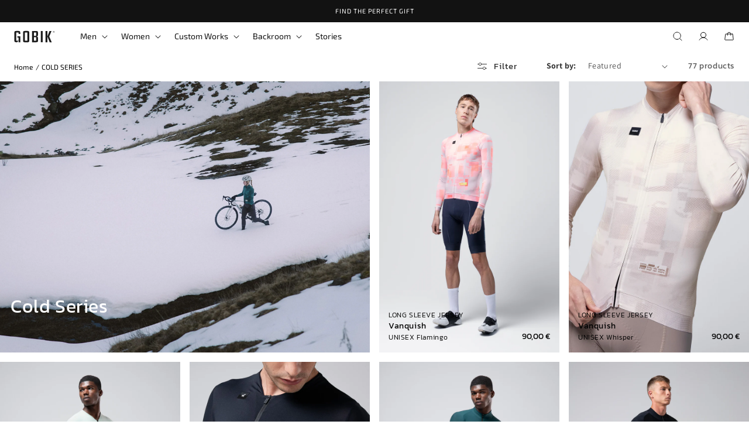

--- FILE ---
content_type: text/css
request_url: https://gobik.com/cdn/shop/t/104/assets/rocket.css?v=100541195227075092421747050742
body_size: 1915
content:
html{font-family:sans-serif;-webkit-text-size-adjust:100%;-moz-text-size-adjust:100%;text-size-adjust:100%;-ms-overflow-style:-ms-autohiding-scrollbar;scroll-behavior:smooth;scroll-padding-top:65px}body{font-family:Exo2,sans-serif;letter-spacing:0;line-height:normal}main{display:flex;flex-direction:column}@font-face{font-family:Exo2;src:url(//gobik.com/cdn/shop/t/104/assets/Exo2.ttf?v=8879994416675821251693328312) format("truetype")}@font-face{font-family:Kanit;font-weight:200;src:url(//gobik.com/cdn/shop/t/104/assets/Kanit-Thin.ttf?v=115180948313141861551693328311) format("truetype")}@font-face{font-family:Kanit;font-weight:300;src:url(//gobik.com/cdn/shop/t/104/assets/Kanit-Light.ttf?v=16691952354130441701693328312) format("truetype")}@font-face{font-family:Kanit;font-weight:400;src:url(//gobik.com/cdn/shop/t/104/assets/Kanit-Regular.ttf?v=84643786621012945871693328308) format("truetype")}@font-face{font-family:Kanit;font-weight:500;src:url(//gobik.com/cdn/shop/t/104/assets/Kanit-Medium.ttf?v=7867637066292403231693328313) format("truetype")}@font-face{font-family:Kanit;font-weight:600;src:url(//gobik.com/cdn/shop/t/104/assets/Kanit-SemiBold.ttf?v=65657214350370778751693328306) format("truetype")}@font-face{font-family:Kanit;font-weight:700;src:url(//gobik.com/cdn/shop/t/104/assets/Kanit-Bold.ttf?v=141214471458203247231693328315) format("truetype")}@font-face{font-family:Kanit;font-weight:800;src:url(//gobik.com/cdn/shop/t/104/assets/Kanit-ExtraBold.ttf?v=48089906703469953911693328316) format("truetype")}@font-face{font-family:Kanit;font-weight:900;src:url(//gobik.com/cdn/shop/t/104/assets/Kanit-Black.ttf?v=145893640229042890541693328311) format("truetype")}.title-h1{font-weight:400;font-size:32px;line-height:42px}.title-h2{font-weight:400;font-size:28px;line-height:36px}.title-h3{font-weight:400;font-size:22px;line-height:28px}.title-h4{font-weight:400;font-size:20px;line-height:26px}.title-h5{font-weight:400;font-size:18px;line-height:26px}@media (min-width: 768px){.title-h1{font-size:48px;line-height:60px}.title-h2{font-size:32px;line-height:44px}.title-h3{font-size:28px;line-height:38px}.title-h4{font-size:24px;line-height:38px}.title-h5{font-size:18px;line-height:22px}}.body-lg{font-size:14px;line-height:22px}.body-md{font-size:14px;line-height:20px}.body-sm{font-size:12px;line-height:18px}.fw-400{font-weight:400}.fw-500{font-weight:500}.fw-600{font-weight:600}.btn-main{font-size:15px;font-weight:500;line-height:18px}.btn-caption{font-size:14px;line-height:22px;text-transform:uppercase}.btn-lg-link{font-size:14px;font-weight:500;line-height:22px;text-decoration-line:none;color:#fff;border:solid 1px white;transition:ease-in-out .4s all}.btn-lg-link.dark-mode{color:#000;border-color:#000}@media (min-width: 768px){.btn-lg-link{font-weight:400}}.btn-sm-link{font-size:12px;line-height:18px;text-decoration-line:underline;font-weight:500}.container{width:100%;max-width:1288px;padding:0 var(--desktop-container-gutter);margin-left:auto;margin-right:auto;padding-left:24px;padding-right:24px;-webkit-box-sizing:border-box;-moz-box-sizing:border-box;box-sizing:border-box}.container-fluid-lg{width:100%;padding-left:24px;padding-right:24px}.container-fluid{width:100%}@media (min-width: 768px){.container-fluid-lg{padding-left:0;padding-right:0}}.minh-large{min-height:700px}@media (min-width: 768px){.minh-large{min-height:880px}}.minh-small{min-height:500px}@media (min-width: 768px){.minh-small{min-height:660px}}.minh-xs{min-height:400px}@media (min-width: 768px){.minh-xs{min-height:560px}}.minh-xxs{min-height:300px}@media (min-width: 768px){.minh-xxs{min-height:460px}}.minh-full{min-height:calc(100vh - 88px)}@media (min-width: 768px){.minh-full{min-height:calc(100vh - 111px)}}.breadcrumbs-list{padding:0;list-style-type:none}.breadcrumbs a{color:var(--primary-01, #000);font-family:Exo2;font-size:12px;font-weight:400;line-height:18px;text-decoration:none}ol.breadcrumbs-list{display:flex}a.text01{margin-left:5px}span.margin-5{margin:0 5px}h3#login-subheading{text-align:center}form#customer_login button,form#create_customer button{width:100%}.Form__Group.waranty-row,.waranty-flex{display:flex}.waranty-flex-right,.waranty-flex-left{flex:1}.Form__Item.Form__Select.Select.Select--primary svg{max-width:30px}.waranty-form .Form__Item-wrap{margin:20px 0}.waranty-form .Form__Item.long{display:flex;flex-direction:column}.waranty-form .Form__Group.waranty-row{padding:10px 25px}form.waranty-form .Form__Group::nth-child(4){display:flex}#section-warranty-form{padding:20px;background-color:#f5f5f5;margin-bottom:50px}#section-title{font-size:24px;margin-bottom:20px}label{font-weight:700}.Form__Radio{margin-right:10px}.success-message{margin-top:20px;color:#090;font-weight:700}#section-warranty-form #warranty-form .Form__Group>:nth-child(2),#section-warranty-form #warranty-form .Form__Group>:nth-child(3),#section-warranty-form-b2b #warranty-form .Form__Group>:nth-child(2),#section-warranty-form-b2b #warranty-form .Form__Group>:nth-child(3){margin-left:0!important}select#product-type,select#product-size{width:100%;padding:10px;border:1px solid #ccc;border-radius:4px}.section-form .form-cv-container{padding:20px;background-color:#f5f5f5;margin-bottom:50px}.section-form__head{text-align:center;margin-bottom:20px}.entry__text{margin-top:10px;font-size:16px;color:#777}.Form__Group{margin-bottom:15px}.Form__Input{width:100%;padding:10px;border:1px solid #ccc;border-radius:4px}.Form__Select{position:relative}.Form__Radio{margin-right:5px}.rrhh-success{display:none;padding:20px;background-color:#f5f5f5;margin-top:20px}.rrhh-success h2{font-size:24px;margin-bottom:10px}.rrhh-success p{font-size:16px;color:#090}@media (max-width: 768px){.form-cv__col,.form-cv__col--large,.form-cv__col--fluid{width:100%;margin-bottom:15px}.Form__CheckboxWrapper label{font-size:12px}}.form-cv svg{max-width:30px}.form-cv .Form__Group.disability-container{text-align:initial}select#department{padding:10px;width:100%;border:1px solid #ccc;border-radius:4px}textarea#note{border:1px solid #ccc;border-radius:4px;padding:10px}.blog-newsletter{display:flex;flex-direction:column;justify-content:space-around;align-items:center;background:var(--backgrounds-01, #F2F2F2);padding:30px 25px}.blog-newsletter-father .rocket-join-community{height:100%}.rocket-join-community__wrapper-blog{max-width:380px}.blog-newsletter-father .rocket-join-community__contact_form{padding-top:0}.rocket-join-community__heading-blog{color:var(--primary-01, #000);text-align:left;font-family:Kanit;font-size:32px;font-weight:400;line-height:44px;margin:0}.rocket-join-community__subheading-blog{color:var(--primary-01, #000);text-align:left;font-family:Exo2,sans-serif;font-size:14px;font-weight:400;line-height:22px;margin:0}@media (min-width: 768px){.blog-newsletter-father{grid-row:2;grid-column:3}.blog-newsletter{padding:47px;height:100%}.rocket-join-community__heading-blog,.rocket-join-community__subheading-blog{text-align:center}}@media (max-width: 768px){.blog-newsletter-father{grid-row:4}}.rocket-join-community__contact_form__policy_wrapper-blog{margin-top:15px}.product__media-item .first-tag_image{position:absolute;bottom:24px;right:24px;padding:4px 8px;align-items:flex-start;background-color:#fff;color:var(--primary-01, #000);text-align:right;font-family:kanit;font-size:14px;font-weight:400;line-height:20px}.product__media-item .first-tag_image{display:none}.rocket-product .product__media-list .product__media-item:first-child .first-tag_image{display:block}.product__media-item{position:relative}.shopify-section-group-header-group{z-index:9}.rocket-header{min-height:50px;position:relative;z-index:9}.rocket-post-content-container{margin:auto;overflow:hidden;padding:0 24px}.rocket-post-content-container h1,h2,h3,h4,h5,h6{font-family:kanit}.rocket-post-content-container img{width:100%;margin-top:24px}.product__media-item .second-tag_image{display:none}.rocket-product .product__media-list .product__media-item:nth-child(2) .second-tag_image{display:block}.product__media-item .second-tag_image{position:absolute;bottom:24px;right:24px;padding:4px 8px;align-items:flex-start;background-color:#fff;color:var(--primary-01, #000);text-align:right;font-family:kanit;font-size:14px;font-weight:400;line-height:20px}.blog-categories-link:hover{background-color:#000;color:#f2f2f2!important;transition:ease-in-out .4s all}.rocket-blog-subcollections-slider .rocket-subcollections-slider__slide:first-of-type h4{padding-left:0}@media (min-width: 768px){.team-store__input{max-width:480px;width:100%}.team-store__form{gap:30px}.team-store__button{max-width:480px;width:100%;margin-bottom:120px}.team-store__container--image{max-width:250px}}.team-store__form{display:flex;flex-direction:column;align-items:center;margin-top:40px;width:100%;gap:30px}.team-store__input{padding:10px;width:100%}.team-store__button{display:flex;padding:10px;justify-content:center;align-items:center;gap:10px;background:var(--text-01, #000);color:#fff;width:100%;margin-bottom:100px}.team-store__container{margin-top:30px}.team-store__container--image{max-width:200px;width:100%;margin-bottom:20px}.team-store__container--content{display:flex;flex-direction:column;align-items:center}.team-store-popup{display:none;max-width:500px;border:1px solid black;padding:10px;margin:auto;background-color:#fff;position:absolute;z-index:9999;top:50%;left:50%;transform:translate(-50%,-50%);text-align:center}cart-items{position:relative}.team-store-popup-width{width:100%}.overlay-cart{position:fixed;top:0;left:0;width:100%;height:100%;background:#00000080;-webkit-backdrop-filter:blur(10px);backdrop-filter:blur(10px);z-index:9998;display:none}@media (min-width: 768px){.team-store-popup__container__links{display:flex;gap:5px}}.team-store-popup__container__links{display:flex;flex-direction:column;gap:10px}.team-store-popup__container__links a{border:1px solid black;padding:5px;text-align:center;color:#000;text-decoration:none}.team-store-popup__container__links a:hover{border:1px solid black;color:#fff;background-color:#000}.error-team-store{margin-bottom:10px;display:none}.error-team-store h3{color:red;font-family:Exo2;font-weight:400;font-size:14px;line-height:22px}.totals__subtotal-value{font-size:calc(var(--font-heading-scale) * 1.6rem);font-family:kanit;font-style:var(--font-heading-style);font-weight:var(--font-heading-weight);letter-spacing:calc(var(--font-heading-scale) * .06rem);color:rgb(var(--color-foreground))}small.tax-note.caption-large.rte{font-style:var(--font-heading-style);font-weight:var(--font-heading-weight);letter-spacing:calc(var(--font-heading-scale) * .06rem);color:rgb(var(--color-foreground))}.drawer__header .drawer__close svg{height:1.4rem;width:1.4rem}.cart__checkout-button button:disabled{background:#c3c3c3!important;box-shadow:none!important}.footer__list-social{margin-top:10px}.product__info-wrapper.grid__item.container-fluid-lg.scroll-trigger.animate--slide-in{max-width:100%}.rocket-buy-buttons-mobile{position:fixed;bottom:0;left:0;width:100%;z-index:9;display:flex}.rocket-buy-buttons-mobile button{margin-bottom:0}@media (min-width: 768px){.rocket-buy-buttons-mobile{display:none}}@media (max-width: 768px){.rocket-buy-buttons .product-form__submit{display:none}}.size-picker__button-drawer{width:100%;background-color:#fff;color:#000;text-decoration:none;display:flex;align-items:center;justify-content:center}.team-store_tag{background:var(--backgrounds-02, #E6E6E6);width:fit-content;padding:5px;color:#000}.bcontact-embed{box-shadow:none!important}.text-align-center{text-align:center}.text-align-left{text-align:left}div#countdown p,div#countdown-1 p,div#countdown-2 p{color:var(--backgrounds-01, #F2F2F2);font-family:Exo2;font-size:11px;font-style:normal;font-weight:400;line-height:18px;text-align:center;padding:1rem 0;margin:0;letter-spacing:.1rem}.announcement-bar__link{gap:10px;align-items:center}.announcement-bar__link .icon-arrow{margin-bottom:-2px}.cart-items .cart-quantity{min-height:40px;font-family:kanit}.cart-items .cart-quantity .quantity__input{font-family:kanit}.rocket-iframe iframe{width:100%;height:100vh;border:none}.rocket-iframe{padding:50px 0}div#ot-sdk-btn-floating{display:none}
/*# sourceMappingURL=/cdn/shop/t/104/assets/rocket.css.map?v=100541195227075092421747050742 */


--- FILE ---
content_type: text/css
request_url: https://gobik.com/cdn/shop/t/104/assets/main.css?v=156147335238315059461764851944
body_size: 16431
content:
.row{--bs-gutter-x: 8px;--bs-gutter-y: 8px;display:flex;flex-wrap:wrap;margin-top:calc(-1*var(--bs-gutter-y));margin-right:calc(-.5*var(--bs-gutter-x));margin-left:calc(-.5*var(--bs-gutter-x))}.row>*{flex-shrink:0;width:100%;max-width:100%;padding-right:calc(var(--bs-gutter-x)*.5);padding-left:calc(var(--bs-gutter-x)*.5);margin-top:var(--bs-gutter-y)}.col{flex:1 0 0}.row-cols-auto>*{flex:0 0 auto;width:auto}.row-cols-1>*{flex:0 0 auto;width:100%}.row-cols-2>*{flex:0 0 auto;width:50%}.row-cols-3>*{flex:0 0 auto;width:33.3333333333%}.row-cols-4>*{flex:0 0 auto;width:25%}.row-cols-5>*{flex:0 0 auto;width:20%}.row-cols-6>*{flex:0 0 auto;width:16.6666666667%}.col-auto{flex:0 0 auto;width:auto}.col-1{flex:0 0 auto;width:8.33333333%}.col-2{flex:0 0 auto;width:16.66666667%}.col-3{flex:0 0 auto;width:25%}.col-4{flex:0 0 auto;width:33.33333333%}.col-5{flex:0 0 auto;width:41.66666667%}.col-6{flex:0 0 auto;width:50%}.col-7{flex:0 0 auto;width:58.33333333%}.col-8{flex:0 0 auto;width:66.66666667%}.col-9{flex:0 0 auto;width:75%}.col-10{flex:0 0 auto;width:83.33333333%}.col-11{flex:0 0 auto;width:91.66666667%}.col-12{flex:0 0 auto;width:100%}.offset-1{margin-left:8.33333333%}.offset-2{margin-left:16.66666667%}.offset-3{margin-left:25%}.offset-4{margin-left:33.33333333%}.offset-5{margin-left:41.66666667%}.offset-6{margin-left:50%}.offset-7{margin-left:58.33333333%}.offset-8{margin-left:66.66666667%}.offset-9{margin-left:75%}.offset-10{margin-left:83.33333333%}.offset-11{margin-left:91.66666667%}.g-0,.gx-0{--bs-gutter-x: 0}.g-0,.gy-0{--bs-gutter-y: 0}.g-1,.gx-1{--bs-gutter-x: .25rem}.g-1,.gy-1{--bs-gutter-y: .25rem}.g-2,.gx-2{--bs-gutter-x: .5rem}.g-2,.gy-2{--bs-gutter-y: .5rem}.g-3,.gx-3{--bs-gutter-x: 1rem}.g-3,.gy-3{--bs-gutter-y: 1rem}.g-4,.gx-4{--bs-gutter-x: 1.5rem}.g-4,.gy-4{--bs-gutter-y: 1.5rem}.g-5,.gx-5{--bs-gutter-x: 3rem}.g-5,.gy-5{--bs-gutter-y: 3rem}@media (min-width: 576px){.col-sm{flex:1 0 0}.row-cols-sm-auto>*{flex:0 0 auto;width:auto}.row-cols-sm-1>*{flex:0 0 auto;width:100%}.row-cols-sm-2>*{flex:0 0 auto;width:50%}.row-cols-sm-3>*{flex:0 0 auto;width:33.3333333333%}.row-cols-sm-4>*{flex:0 0 auto;width:25%}.row-cols-sm-5>*{flex:0 0 auto;width:20%}.row-cols-sm-6>*{flex:0 0 auto;width:16.6666666667%}.col-sm-auto{flex:0 0 auto;width:auto}.col-sm-1{flex:0 0 auto;width:8.33333333%}.col-sm-2{flex:0 0 auto;width:16.66666667%}.col-sm-3{flex:0 0 auto;width:25%}.col-sm-4{flex:0 0 auto;width:33.33333333%}.col-sm-5{flex:0 0 auto;width:41.66666667%}.col-sm-6{flex:0 0 auto;width:50%}.col-sm-7{flex:0 0 auto;width:58.33333333%}.col-sm-8{flex:0 0 auto;width:66.66666667%}.col-sm-9{flex:0 0 auto;width:75%}.col-sm-10{flex:0 0 auto;width:83.33333333%}.col-sm-11{flex:0 0 auto;width:91.66666667%}.col-sm-12{flex:0 0 auto;width:100%}.offset-sm-0{margin-left:0}.offset-sm-1{margin-left:8.33333333%}.offset-sm-2{margin-left:16.66666667%}.offset-sm-3{margin-left:25%}.offset-sm-4{margin-left:33.33333333%}.offset-sm-5{margin-left:41.66666667%}.offset-sm-6{margin-left:50%}.offset-sm-7{margin-left:58.33333333%}.offset-sm-8{margin-left:66.66666667%}.offset-sm-9{margin-left:75%}.offset-sm-10{margin-left:83.33333333%}.offset-sm-11{margin-left:91.66666667%}.g-sm-0,.gx-sm-0{--bs-gutter-x: 0}.g-sm-0,.gy-sm-0{--bs-gutter-y: 0}.g-sm-1,.gx-sm-1{--bs-gutter-x: .25rem}.g-sm-1,.gy-sm-1{--bs-gutter-y: .25rem}.g-sm-2,.gx-sm-2{--bs-gutter-x: .5rem}.g-sm-2,.gy-sm-2{--bs-gutter-y: .5rem}.g-sm-3,.gx-sm-3{--bs-gutter-x: 1rem}.g-sm-3,.gy-sm-3{--bs-gutter-y: 1rem}.g-sm-4,.gx-sm-4{--bs-gutter-x: 1.5rem}.g-sm-4,.gy-sm-4{--bs-gutter-y: 1.5rem}.g-sm-5,.gx-sm-5{--bs-gutter-x: 3rem}.g-sm-5,.gy-sm-5{--bs-gutter-y: 3rem}}@media (min-width: 768px){.col-md{flex:1 0 0}.row-cols-md-auto>*{flex:0 0 auto;width:auto}.row-cols-md-1>*{flex:0 0 auto;width:100%}.row-cols-md-2>*{flex:0 0 auto;width:50%}.row-cols-md-3>*{flex:0 0 auto;width:33.3333333333%}.row-cols-md-4>*{flex:0 0 auto;width:25%}.row-cols-md-5>*{flex:0 0 auto;width:20%}.row-cols-md-6>*{flex:0 0 auto;width:16.6666666667%}.col-md-auto{flex:0 0 auto;width:auto}.col-md-1{flex:0 0 auto;width:8.33333333%}.col-md-2{flex:0 0 auto;width:16.66666667%}.col-md-3{flex:0 0 auto;width:25%}.col-md-4{flex:0 0 auto;width:33.33333333%}.col-md-5{flex:0 0 auto;width:41.66666667%}.col-md-6{flex:0 0 auto;width:50%}.col-md-7{flex:0 0 auto;width:58.33333333%}.col-md-8{flex:0 0 auto;width:66.66666667%}.col-md-9{flex:0 0 auto;width:75%}.col-md-10{flex:0 0 auto;width:83.33333333%}.col-md-11{flex:0 0 auto;width:91.66666667%}.col-md-12{flex:0 0 auto;width:100%}.offset-md-0{margin-left:0}.offset-md-1{margin-left:8.33333333%}.offset-md-2{margin-left:16.66666667%}.offset-md-3{margin-left:25%}.offset-md-4{margin-left:33.33333333%}.offset-md-5{margin-left:41.66666667%}.offset-md-6{margin-left:50%}.offset-md-7{margin-left:58.33333333%}.offset-md-8{margin-left:66.66666667%}.offset-md-9{margin-left:75%}.offset-md-10{margin-left:83.33333333%}.offset-md-11{margin-left:91.66666667%}.g-md-0,.gx-md-0{--bs-gutter-x: 0}.g-md-0,.gy-md-0{--bs-gutter-y: 0}.g-md-1,.gx-md-1{--bs-gutter-x: .25rem}.g-md-1,.gy-md-1{--bs-gutter-y: .25rem}.g-md-2,.gx-md-2{--bs-gutter-x: .5rem}.g-md-2,.gy-md-2{--bs-gutter-y: .5rem}.g-md-3,.gx-md-3{--bs-gutter-x: 1rem}.g-md-3,.gy-md-3{--bs-gutter-y: 1rem}.g-md-4,.gx-md-4{--bs-gutter-x: 1.5rem}.g-md-4,.gy-md-4{--bs-gutter-y: 1.5rem}.g-md-5,.gx-md-5{--bs-gutter-x: 3rem}.g-md-5,.gy-md-5{--bs-gutter-y: 3rem}}@media (min-width: 992px){.col-lg{flex:1 0 0}.row-cols-lg-auto>*{flex:0 0 auto;width:auto}.row-cols-lg-1>*{flex:0 0 auto;width:100%}.row-cols-lg-2>*{flex:0 0 auto;width:50%}.row-cols-lg-3>*{flex:0 0 auto;width:33.3333333333%}.row-cols-lg-4>*{flex:0 0 auto;width:25%}.row-cols-lg-5>*{flex:0 0 auto;width:20%}.row-cols-lg-6>*{flex:0 0 auto;width:16.6666666667%}.col-lg-auto{flex:0 0 auto;width:auto}.col-lg-1{flex:0 0 auto;width:8.33333333%}.col-lg-2{flex:0 0 auto;width:16.66666667%}.col-lg-3{flex:0 0 auto;width:25%}.col-lg-4{flex:0 0 auto;width:33.33333333%}.col-lg-5{flex:0 0 auto;width:41.66666667%}.col-lg-6{flex:0 0 auto;width:50%}.col-lg-7{flex:0 0 auto;width:58.33333333%}.col-lg-8{flex:0 0 auto;width:66.66666667%}.col-lg-9{flex:0 0 auto;width:75%}.col-lg-10{flex:0 0 auto;width:83.33333333%}.col-lg-11{flex:0 0 auto;width:91.66666667%}.col-lg-12{flex:0 0 auto;width:100%}.offset-lg-0{margin-left:0}.offset-lg-1{margin-left:8.33333333%}.offset-lg-2{margin-left:16.66666667%}.offset-lg-3{margin-left:25%}.offset-lg-4{margin-left:33.33333333%}.offset-lg-5{margin-left:41.66666667%}.offset-lg-6{margin-left:50%}.offset-lg-7{margin-left:58.33333333%}.offset-lg-8{margin-left:66.66666667%}.offset-lg-9{margin-left:75%}.offset-lg-10{margin-left:83.33333333%}.offset-lg-11{margin-left:91.66666667%}.g-lg-0,.gx-lg-0{--bs-gutter-x: 0}.g-lg-0,.gy-lg-0{--bs-gutter-y: 0}.g-lg-1,.gx-lg-1{--bs-gutter-x: .25rem}.g-lg-1,.gy-lg-1{--bs-gutter-y: .25rem}.g-lg-2,.gx-lg-2{--bs-gutter-x: .5rem}.g-lg-2,.gy-lg-2{--bs-gutter-y: .5rem}.g-lg-3,.gx-lg-3{--bs-gutter-x: 1rem}.g-lg-3,.gy-lg-3{--bs-gutter-y: 1rem}.g-lg-4,.gx-lg-4{--bs-gutter-x: 1.5rem}.g-lg-4,.gy-lg-4{--bs-gutter-y: 1.5rem}.g-lg-5,.gx-lg-5{--bs-gutter-x: 3rem}.g-lg-5,.gy-lg-5{--bs-gutter-y: 3rem}}@media (min-width: 1200px){.col-xl{flex:1 0 0}.row-cols-xl-auto>*{flex:0 0 auto;width:auto}.row-cols-xl-1>*{flex:0 0 auto;width:100%}.row-cols-xl-2>*{flex:0 0 auto;width:50%}.row-cols-xl-3>*{flex:0 0 auto;width:33.3333333333%}.row-cols-xl-4>*{flex:0 0 auto;width:25%}.row-cols-xl-5>*{flex:0 0 auto;width:20%}.row-cols-xl-6>*{flex:0 0 auto;width:16.6666666667%}.col-xl-auto{flex:0 0 auto;width:auto}.col-xl-1{flex:0 0 auto;width:8.33333333%}.col-xl-2{flex:0 0 auto;width:16.66666667%}.col-xl-3{flex:0 0 auto;width:25%}.col-xl-4{flex:0 0 auto;width:33.33333333%}.col-xl-5{flex:0 0 auto;width:41.66666667%}.col-xl-6{flex:0 0 auto;width:50%}.col-xl-7{flex:0 0 auto;width:58.33333333%}.col-xl-8{flex:0 0 auto;width:66.66666667%}.col-xl-9{flex:0 0 auto;width:75%}.col-xl-10{flex:0 0 auto;width:83.33333333%}.col-xl-11{flex:0 0 auto;width:91.66666667%}.col-xl-12{flex:0 0 auto;width:100%}.offset-xl-0{margin-left:0}.offset-xl-1{margin-left:8.33333333%}.offset-xl-2{margin-left:16.66666667%}.offset-xl-3{margin-left:25%}.offset-xl-4{margin-left:33.33333333%}.offset-xl-5{margin-left:41.66666667%}.offset-xl-6{margin-left:50%}.offset-xl-7{margin-left:58.33333333%}.offset-xl-8{margin-left:66.66666667%}.offset-xl-9{margin-left:75%}.offset-xl-10{margin-left:83.33333333%}.offset-xl-11{margin-left:91.66666667%}.g-xl-0,.gx-xl-0{--bs-gutter-x: 0}.g-xl-0,.gy-xl-0{--bs-gutter-y: 0}.g-xl-1,.gx-xl-1{--bs-gutter-x: .25rem}.g-xl-1,.gy-xl-1{--bs-gutter-y: .25rem}.g-xl-2,.gx-xl-2{--bs-gutter-x: .5rem}.g-xl-2,.gy-xl-2{--bs-gutter-y: .5rem}.g-xl-3,.gx-xl-3{--bs-gutter-x: 1rem}.g-xl-3,.gy-xl-3{--bs-gutter-y: 1rem}.g-xl-4,.gx-xl-4{--bs-gutter-x: 1.5rem}.g-xl-4,.gy-xl-4{--bs-gutter-y: 1.5rem}.g-xl-5,.gx-xl-5{--bs-gutter-x: 3rem}.g-xl-5,.gy-xl-5{--bs-gutter-y: 3rem}}@media (min-width: 1400px){.col-xxl{flex:1 0 0}.row-cols-xxl-auto>*{flex:0 0 auto;width:auto}.row-cols-xxl-1>*{flex:0 0 auto;width:100%}.row-cols-xxl-2>*{flex:0 0 auto;width:50%}.row-cols-xxl-3>*{flex:0 0 auto;width:33.3333333333%}.row-cols-xxl-4>*{flex:0 0 auto;width:25%}.row-cols-xxl-5>*{flex:0 0 auto;width:20%}.row-cols-xxl-6>*{flex:0 0 auto;width:16.6666666667%}.col-xxl-auto{flex:0 0 auto;width:auto}.col-xxl-1{flex:0 0 auto;width:8.33333333%}.col-xxl-2{flex:0 0 auto;width:16.66666667%}.col-xxl-3{flex:0 0 auto;width:25%}.col-xxl-4{flex:0 0 auto;width:33.33333333%}.col-xxl-5{flex:0 0 auto;width:41.66666667%}.col-xxl-6{flex:0 0 auto;width:50%}.col-xxl-7{flex:0 0 auto;width:58.33333333%}.col-xxl-8{flex:0 0 auto;width:66.66666667%}.col-xxl-9{flex:0 0 auto;width:75%}.col-xxl-10{flex:0 0 auto;width:83.33333333%}.col-xxl-11{flex:0 0 auto;width:91.66666667%}.col-xxl-12{flex:0 0 auto;width:100%}.offset-xxl-0{margin-left:0}.offset-xxl-1{margin-left:8.33333333%}.offset-xxl-2{margin-left:16.66666667%}.offset-xxl-3{margin-left:25%}.offset-xxl-4{margin-left:33.33333333%}.offset-xxl-5{margin-left:41.66666667%}.offset-xxl-6{margin-left:50%}.offset-xxl-7{margin-left:58.33333333%}.offset-xxl-8{margin-left:66.66666667%}.offset-xxl-9{margin-left:75%}.offset-xxl-10{margin-left:83.33333333%}.offset-xxl-11{margin-left:91.66666667%}.g-xxl-0,.gx-xxl-0{--bs-gutter-x: 0}.g-xxl-0,.gy-xxl-0{--bs-gutter-y: 0}.g-xxl-1,.gx-xxl-1{--bs-gutter-x: .25rem}.g-xxl-1,.gy-xxl-1{--bs-gutter-y: .25rem}.g-xxl-2,.gx-xxl-2{--bs-gutter-x: .5rem}.g-xxl-2,.gy-xxl-2{--bs-gutter-y: .5rem}.g-xxl-3,.gx-xxl-3{--bs-gutter-x: 1rem}.g-xxl-3,.gy-xxl-3{--bs-gutter-y: 1rem}.g-xxl-4,.gx-xxl-4{--bs-gutter-x: 1.5rem}.g-xxl-4,.gy-xxl-4{--bs-gutter-y: 1.5rem}.g-xxl-5,.gx-xxl-5{--bs-gutter-x: 3rem}.g-xxl-5,.gy-xxl-5{--bs-gutter-y: 3rem}}.s{display:none}rocket-newsletter .newsletter-content{border-radius:8px;display:flex;flex-direction:row;justify-content:space-between;align-items:center}@media (min-width: 576px){rocket-newsletter .newsletter-content{padding:64px}}rocket-newsletter .container{margin-block:40px}rocket-newsletter .hometitle{font-family:Lexend Deca;font-style:normal;font-weight:700;font-size:32px;line-height:40px;display:flex;align-items:center;color:#000}rocket-newsletter button{padding:13px 48px;gap:10px;width:155px;height:52px;background:#111;border-radius:100px}.rocket-hero-banner__container{width:100%;display:flex;padding-bottom:25px;background-position:center;background-size:cover;background-repeat:no-repeat}@media (min-width: 768px){.rocket-hero-banner__container{padding-bottom:90px}}.rocket-hero-banner__content{width:100%;display:flex;flex-direction:column;justify-content:flex-end}.rocket-hero-banner__content.text-align-left{align-items:flex-start}.rocket-hero-banner__content.text-align-left .rocket-hero-banner__content__countdown{justify-content:flex-start}.rocket-hero-banner__content.text-align-left-center{align-items:flex-start;justify-content:center}.rocket-hero-banner__content.text-align-left-top{align-items:flex-start;justify-content:flex-start}.rocket-hero-banner__content.text-align-center{align-items:center;text-align:center}.rocket-hero-banner__content.text-align-center .rocket-hero-banner__content__links,.rocket-hero-banner__content.text-align-center .rocket-hero-banner__content__countdown{justify-content:center}.rocket-hero-banner__content.text-align-center-center{align-items:center;justify-content:center}.rocket-hero-banner__content.text-align-center-top{align-items:center;justify-content:start}.rocket-hero-banner__content.text-align-right{align-items:flex-end}.rocket-hero-banner__content.text-align-right .rocket-hero-banner__content__countdown{justify-content:flex-end}.rocket-hero-banner__content.text-align-right-center{align-items:flex-end;justify-content:center}.rocket-hero-banner__content.text-align-right-top{align-items:flex-end;justify-content:flex-start}.rocket-hero-banner__content__container{width:100%;max-width:580px;display:flex;flex-direction:column}.rocket-hero-banner__content__title{font-family:Kanit;margin-bottom:0;color:#fff}.rocket-hero-banner__content__title.dark-mode{color:#000}.rocket-hero-banner__content__countdown{font-family:Exo2;color:#fff;margin-top:16px;margin-bottom:0;display:flex;align-items:center;gap:0;flex-wrap:wrap}@media (min-width: 768px){.rocket-hero-banner__content__countdown{margin-top:24px}}.rocket-hero-banner__content__countdown.dark-mode{color:#000}.rocket-hero-banner__content__countdown .countdown-item{display:flex;flex-direction:column;align-items:center;gap:4px;position:relative;min-width:60px;padding-bottom:12px}@media (min-width: 768px){.rocket-hero-banner__content__countdown .countdown-item{min-width:80px;gap:6px;padding-bottom:16px}}.rocket-hero-banner__content__countdown .countdown-item.countdown-item-days:after{content:"";position:absolute;bottom:0;left:-10px;right:-10px;height:2px;background-color:#00bfff}@media (min-width: 768px){.rocket-hero-banner__content__countdown .countdown-item.countdown-item-days:after{left:-15px;right:-15px;height:3px}}.rocket-hero-banner__content__countdown .countdown-value{font-family:Kanit,sans-serif;font-size:48px;font-style:normal;font-weight:400;line-height:60px}@media (min-width: 768px){.rocket-hero-banner__content__countdown .countdown-value{font-size:64px}}.rocket-hero-banner__content__countdown .countdown-label{text-align:center;font-family:Kanit,sans-serif;font-size:14px;font-style:normal;font-weight:500;line-height:20px;text-transform:uppercase}.rocket-hero-banner__content__countdown .countdown-separator{font-size:24px;font-weight:700;margin:0 8px;line-height:1;align-self:flex-start;padding-top:8px}@media (min-width: 768px){.rocket-hero-banner__content__countdown .countdown-separator{font-size:36px;margin:0 12px;padding-top:12px}}.rocket-hero-banner__content__content{font-family:Exo2;color:#fff;margin-top:8px;margin-bottom:0}@media (min-width: 768px){.rocket-hero-banner__content__content{margin-top:0}}.rocket-hero-banner__content__content.dark-mode{color:#000}.rocket-hero-banner__content__links{margin-top:24px;display:flex;gap:8px}.rocket-hero-banner__content__link{width:fit-content;text-decoration:none}.rocket-hero-banner__content__link__container{display:flex;gap:8px}.rocket-hero-banner__content__link__icon{border-left:0px;text-decoration:none;padding:10px}.rocket-hero-banner .dark-mode{color:#000;border-color:#000}.rocket-section-collection-list{width:100%;padding-top:8px;overflow:hidden}.rocket-section-collection-list .mobile-slide{min-width:350px}.rocket-section-collection-list .row{flex-wrap:nowrap;overflow-x:scroll;overflow-y:clip}.collection-card__content{position:absolute;bottom:0;text-align:center}.collection-card__information{display:flex;flex-direction:column;justify-content:flex-end;margin-bottom:45px;padding:0 13px}.collection-card__heading{font-family:Kanit;font-weight:300;color:#fff;margin-bottom:16px}@media (min-width: 768px){.collection-card__heading{margin-bottom:8px}}.collection-card__heading.dark-mode{color:#000}.collection-card__links__container{display:flex;gap:8px;justify-content:center}.collection-card__links.dark-mode{color:#000}.rocket-featured-collection-section .title{margin-top:0;font-family:kanit;text-align:center}.rocket-featured-collection-section .slider-buttons{position:absolute;bottom:50%;transform:translateY(50%);width:100%;justify-content:space-between;transition:ease-in-out .4s all;opacity:1;z-index:1;height:0}.rocket-featured-collection-section .slider-buttons button{background:#000}.rocket-featured-collection-section .slider-buttons :disabled{opacity:0}.rocket-featured-collection-section .slider-buttons :hover{color:#fff!important}.rocket-featured-collection-section .slider-buttons .slider-button{color:#fff!important;transition:ease-in-out .4s all}.rocket-featured-collection-section .slider-counter{display:none}.rocket-featured-collection-section .slider--desktop:after{content:none;position:static}.rocket-featured-collection-section .slider--desktop{margin-bottom:8px;margin-top:0}@media screen and (min-width: 990px){.rocket-featured-collection-section .slider.slider--desktop.contains-card--standard .slider__slide:not(.collection-list__item--no-media){padding-bottom:0;padding-top:0}}.rocket-test{background:red}.rocket-main-button__container{display:flex;align-items:center;justify-content:center}.rocket-main-button__link{display:flex;transition:ease-in-out .4s all;width:100%}.rocket-main-button__label{padding:10px;text-decoration:none;width:100%;text-wrap:nowrap}.rocket-main-button__icon{display:flex;border-left:solid 1px #fff;padding-left:14px;padding-right:14px;align-items:center;transition:ease-in-out .4s all}.rocket-main-button__icon .icon-button{width:8px;height:12px;stroke:#fff;transition:ease-in-out .4s all}.rocket-main-button__link:hover{border-color:#000;background:#fff;color:#000}.rocket-main-button__link:hover .rocket-main-button__icon{border-color:#000;color:#000}.rocket-main-button__link:hover .icon-button{stroke:#000}.dark-mode{border-color:#000}.dark-mode .rocket-main-button__icon{border-left:solid 1px #000;color:#000}.dark-mode .rocket-main-button__icon .icon-button{stroke:#000}.rocket-card{position:relative;font-family:kanit}@media (min-width: 768px){.rocket-card{overflow:hidden;aspect-ratio:.665}}.rocket-card.card--media .card__inner .card__content{padding:10px}@media (min-width: 768px){.rocket-card.card--media .card__inner .card__content{padding:18px}}.rocket-card .card__content{height:100%}@media (min-width: 768px){.rocket-card .card__content{position:absolute;bottom:0}}.rocket-card .card__information{display:flex;align-items:flex-end;flex-direction:column}@media (min-width: 768px){.rocket-card .card__information{flex-direction:row}}.rocket-card .card__information h3{width:100%;font-family:kanit;font-size:14px;line-height:20px;color:#000}.rocket-card .card__information .card__heading__subtitle{font-size:12px;line-height:18px;color:#000;font-weight:300;margin-bottom:0;margin-top:0}.rocket-card .card__information span.card__heading__subtitle{display:block}.rocket-card .card__information .card-information>*:not(.visually-hidden:first-child)+*:not(.rating){margin-top:0}@media (min-width: 768px){.rocket-card .card__information .card-information{text-align:right}}.rocket-card .card__information .price{font-family:kanit;font-size:14px;line-height:20px;color:#000;letter-spacing:0;font-weight:400}.rocket-card .card__information .price__sale .price-item--regular{margin-right:5px;color:#5c5c5c;text-decoration:line-through;font-size:14px;line-height:20px;font-weight:300}.rocket-card .card__badge{font-family:Exo2;font-size:12px;font-weight:400;line-height:18px;background:none;text-transform:uppercase}.rocket-card .card__badge .badge{background:#0000;padding:0;margin-right:8px;border:none}.rocket-card .card__information__title{width:100%}.rocket-card .card__hover{position:absolute;width:100%;bottom:30%;transform:translateY(50%);transition:all ease-in-out .4s;padding-top:20px;padding-bottom:20px;z-index:2;display:none}@media (min-width: 768px){.rocket-card .card__hover{display:block}}.rocket-card .card__hover__container{transition:all ease-in-out .4s;opacity:0;padding:0}.rocket-card .card__hover__container .size-variant-picker{background-color:#0009;padding-top:10px;padding-bottom:10px;margin-left:0;margin-right:0;max-width:none}.rocket-card .card__hover__container .size-variant-picker .product-form__submit{color:#fff}.rocket-card .card__hover__container .size-variant-picker .product-form__submit.disabled{cursor:not-allowed;color:#5c5c5c}@media (min-width: 768px){.rocket-card:hover .card__hover__container{opacity:1}}.rocket-card .product-form__input{display:flex;border:none;padding:0;justify-content:space-evenly}.rocket-card .product-form__input input[type=radio]+label{margin-left:0;margin-right:0;border-radius:0;font-size:14px;font-weight:400;line-height:22px;font-family:Exo2;color:#fff}.rocket-card .product-form__input input[type=radio].disabled+label{cursor:not-allowed}.rocket-card .product-form__input.variant-picker{margin-bottom:0;flex:initial}.rocket-card .product-form__input.variant-picker.current-pick{outline:1px solid #bababa}.rocket-card fieldset.product-form__input .form__label{margin-bottom:.2rem}.rocket-card .product-form__input input[type=radio]{clip:rect(0,0,0,0);overflow:hidden;position:absolute;height:1px;width:1px}.rocket-card .product-form__input input[type=radio]+label{display:inline-block;margin:.5rem .5rem .5rem 0;font-size:1.4rem;letter-spacing:.1rem;line-height:1;text-align:center;transition:border var(--duration-short) ease;cursor:pointer;position:relative}.rocket-card .product-form__input input[type=radio]+label:before{content:"";position:absolute;top:calc(var(--variant-pills-border-width)*-1);right:calc(var(--variant-pills-border-width)*-1);bottom:calc(var(--variant-pills-border-width)*-1);left:calc(var(--variant-pills-border-width)*-1);z-index:-1;border-radius:var(--variant-pills-radius);box-shadow:var(--variant-pills-shadow-horizontal-offset) var(--variant-pills-shadow-vertical-offset) var(--variant-pills-shadow-blur-radius) rgba(var(--color-shadow),var(--variant-pills-shadow-opacity))}.rocket-card .product-form__input input[type=radio]+label:hover{border-color:rgb(var(--color-foreground))}.rocket-card .product-form__input input[type=radio]:checked+label{color:rgb(var(--color-background))}.rocket-card .product-form__input input[type=radio]:not(.disabled)+label>.visually-hidden{display:none}.rocket-card .product-form__input input[type=radio]:disabled+label,.rocket-card .product-form__input input[type=radio].disabled+label{color:#5c5c5c;text-decoration:line-through}.rocket-card .product-form__input input[type=radio].disabled:checked+label,.rocket-card .product-form__input input[type=radio]:disabled:checked+label{color:rgba(var(--color-background),.6)}.rocket-card .product-form__input input[type=radio]:focus-visible+label{box-shadow:0 0 0 .3rem rgb(var(--color-background)),0 0 0 .5rem rgba(var(--color-foreground),.55)}.rocket-card .product-form__input input[type=radio].focused+label,.rocket-card .no-js .shopify-payment-button__button [role=button]:focus+label{box-shadow:0 0 0 .3rem rgb(var(--color-background)),0 0 0 .5rem rgba(var(--color-foreground),.55)}.rocket-card .no-js .product-form__input input[type=radio]:focus:not(:focus-visible)+label{box-shadow:none}@media screen and (min-width: 768px){.rocket-card .card__media{aspect-ratio:.665}}.rocket-card.card--standard>.card__content .card__information{padding-left:10px;padding-right:10px}@media (min-width: 768px){.rocket-card.card--standard>.card__content .card__information{padding-left:16px;padding-right:16px}}.rocket-collections-slider__grid__item{min-width:350px!important}.rocket-collections-slider .slider__slide{scroll-snap-align:center}@media screen and (min-width: 768px){.rocket-collections-slider__item{min-width:none}.rocket-collections-slider .slider__slide{scroll-snap-align:end}}.rocket-image-with-text .grid{margin-bottom:0}.rocket-image-with-text .grid__item{position:relative}@media screen and (min-width: 750px){.rocket-image-with-text__grid--reverse{flex-direction:row-reverse}}.rocket-image-with-text__media{height:100%;min-height:100%;overflow:visible}.rocket-image-with-text__media--small{min-height:19.4rem}.rocket-image-with-text__media--medium{min-height:29.6rem}.rocket-image-with-text__media--large{min-height:43.5rem}@media screen and (min-width: 750px){.rocket-image-with-text__text-item{padding:38px 38.5px}.rocket-image-with-text__media--small{min-height:31.4rem}.rocket-image-with-text__media--medium{min-height:46rem}.rocket-image-with-text__media--large{min-height:69.5rem}}.rocket-image-with-text__media--placeholder{position:relative;overflow:hidden}.rocket-image-with-text__media--placeholder:after{content:"";position:absolute;background:rgba(var(--color-foreground),.04)}.rocket-image-with-text__media--placeholder.rocket-image-with-text__media--adapt{height:20rem}@media screen and (min-width: 750px){.rocket-image-with-text__media--placeholder.rocket-image-with-text__media--adapt{height:30rem}}.rocket-image-with-text__media--placeholder>svg{position:absolute;left:50%;top:50%;transform:translate(-50%,-50%);width:100%;height:100%;fill:currentColor}.rocket-image-with-text__content{align-items:flex-start;display:flex;flex-direction:column;height:100%;justify-content:flex-end;align-self:center;position:relative;z-index:1}.rocket-image-with-text .grid__item:after{content:"";position:absolute;top:0;left:0;width:100%;height:100%;z-index:-1}.rocket-image-with-text:not(.rocket-image-with-text--overlap) .rocket-image-with-text__media-item:after{border-radius:var(--media-radius);box-shadow:var(--media-shadow-horizontal-offset) var(--media-shadow-vertical-offset) var(--media-shadow-blur-radius) rgba(var(--color-shadow),var(--media-shadow-opacity))}.rocket-image-with-text:not(.rocket-image-with-text--overlap) .rocket-image-with-text__text-item:after{border-radius:var(--text-boxes-radius);box-shadow:var(--text-boxes-shadow-horizontal-offset) var(--text-boxes-shadow-vertical-offset) var(--text-boxes-shadow-blur-radius) rgba(var(--color-shadow),var(--text-boxes-shadow-opacity))}.rocket-image-with-text .rocket-image-with-text__media-item>*{border-radius:var(--media-radius);overflow:hidden;box-shadow:var(--media-shadow-horizontal-offset) var(--media-shadow-vertical-offset) var(--media-shadow-blur-radius) rgba(var(--color-shadow),var(--media-shadow-opacity))}.rocket-image-with-text .global-media-settings{overflow:hidden!important}.rocket-image-with-text .rocket-image-with-text__text-item>*{border-radius:var(--text-boxes-radius);overflow:hidden;box-shadow:var(--text-boxes-shadow-horizontal-offset) var(--text-boxes-shadow-vertical-offset) var(--text-boxes-shadow-blur-radius) rgba(var(--color-shadow),var(--text-boxes-shadow-opacity))}.rocket-image-with-text:not(.rocket-image-with-text--overlap) .rocket-image-with-text__media-item>*,.rocket-image-with-text:not(.rocket-image-with-text--overlap) .rocket-image-with-text__text-item>*{box-shadow:none}@media screen and (max-width: 749px){.rocket-image-with-text.collapse-corners:not(.rocket-image-with-text--overlap) .rocket-image-with-text__media-item:after,.rocket-image-with-text.collapse-corners:not(.rocket-image-with-text--overlap) .grid__item .rocket-image-with-text__media,.rocket-image-with-text.collapse-corners:not(.rocket-image-with-text--overlap) .rocket-image-with-text__media img,.rocket-image-with-text.collapse-corners:not(.rocket-image-with-text--overlap) .rocket-image-with-text__media .placeholder-svg{border-bottom-right-radius:0;border-bottom-left-radius:0}.rocket-image-with-text.collapse-corners:not(.rocket-image-with-text--overlap) .rocket-image-with-text__text-item:after,.rocket-image-with-text.collapse-corners:not(.rocket-image-with-text--overlap) .grid__item .rocket-image-with-text__content{border-top-left-radius:0;border-top-right-radius:0}.rocket-image-with-text.collapse-borders:not(.rocket-image-with-text--overlap) .rocket-image-with-text__content{border-top:0}}.rocket-image-with-text__content--mobile-right>*{align-self:flex-end;text-align:right}.rocket-image-with-text__content--mobile-center>*{align-self:center;text-align:center}.rocket-image-with-text--overlap .rocket-image-with-text__content{width:90%;margin:-3rem auto 0}@media screen and (min-width: 750px){.rocket-image-with-text__grid--reverse .rocket-image-with-text__content{margin-right:auto}.rocket-image-with-text__content--bottom{justify-content:flex-end;align-self:flex-end}.rocket-image-with-text__content--top{justify-content:flex-start;align-self:flex-start}.rocket-image-with-text__content--desktop-right>*{align-self:flex-end;text-align:right}.rocket-image-with-text__content--desktop-left>*{align-self:flex-start;text-align:left}.rocket-image-with-text__content--desktop-center>*{align-self:center;text-align:center}.rocket-image-with-text--overlap .rocket-image-with-text__text-item{display:flex;padding:3rem 0}.rocket-image-with-text--overlap .rocket-image-with-text__content{height:auto;width:calc(100% + 4rem);min-width:calc(100% + 4rem);max-width:530px;margin-top:0;margin-left:-4rem}.rocket-image-with-text--overlap .rocket-image-with-text__grid--reverse .rocket-image-with-text__content{margin-left:0;margin-right:-4rem}.rocket-image-with-text--overlap .rocket-image-with-text__grid--reverse .rocket-image-with-text__text-item{justify-content:flex-end}.rocket-image-with-text--overlap .rocket-image-with-text__media-item--top{align-self:flex-start}.rocket-image-with-text--overlap .rocket-image-with-text__media-item--middle{align-self:center}.rocket-image-with-text--overlap .rocket-image-with-text__media-item--bottom{align-self:flex-end}.rocket-image-with-text__media-item--small,.rocket-image-with-text__media-item--large+.rocket-image-with-text__text-item{flex-grow:0}.rocket-image-with-text.collapse-corners:not(.rocket-image-with-text--overlap) .grid:not(.rocket-image-with-text__grid--reverse) .rocket-image-with-text__media-item:after,.rocket-image-with-text.collapse-corners:not(.rocket-image-with-text--overlap) .grid:not(.rocket-image-with-text__grid--reverse) .rocket-image-with-text__media,.rocket-image-with-text.collapse-corners:not(.rocket-image-with-text--overlap) .grid:not(.rocket-image-with-text__grid--reverse) .rocket-image-with-text__media img,.rocket-image-with-text.collapse-corners:not(.rocket-image-with-text--overlap) .grid:not(.rocket-image-with-text__grid--reverse) .rocket-image-with-text__media .placeholder-svg,.rocket-image-with-text.collapse-corners:not(.rocket-image-with-text--overlap) .rocket-image-with-text__grid--reverse .rocket-image-with-text__text-item:after,.rocket-image-with-text.collapse-corners:not(.rocket-image-with-text--overlap) .rocket-image-with-text__grid--reverse .rocket-image-with-text__content,.rocket-image-with-text.collapse-corners:not(.rocket-image-with-text--overlap) .rocket-image-with-text__grid--reverse .rocket-image-with-text__content:after{border-top-right-radius:0;border-bottom-right-radius:0}.rocket-image-with-text.collapse-corners:not(.rocket-image-with-text--overlap) .grid:not(.rocket-image-with-text__grid--reverse) .rocket-image-with-text__text-item:after,.rocket-image-with-text.collapse-corners:not(.rocket-image-with-text--overlap) .grid:not(.rocket-image-with-text__grid--reverse) .rocket-image-with-text__content,.rocket-image-with-text.collapse-corners:not(.rocket-image-with-text--overlap) .grid:not(.rocket-image-with-text__grid--reverse) .rocket-image-with-text__content:after,.rocket-image-with-text.collapse-corners:not(.rocket-image-with-text--overlap) .rocket-image-with-text__grid--reverse .rocket-image-with-text__media-item:after,.rocket-image-with-text.collapse-corners:not(.rocket-image-with-text--overlap) .rocket-image-with-text__grid--reverse .rocket-image-with-text__media,.rocket-image-with-text.collapse-corners:not(.rocket-image-with-text--overlap) .rocket-image-with-text__grid--reverse .rocket-image-with-text__media img,.rocket-image-with-text.collapse-corners:not(.rocket-image-with-text--overlap) .rocket-image-with-text__grid--reverse .rocket-image-with-text__media .placeholder-svg{border-top-left-radius:0;border-bottom-left-radius:0}.rocket-image-with-text.collapse-borders:not(.rocket-image-with-text--overlap) .grid:not(.rocket-image-with-text__grid--reverse) .rocket-image-with-text__content{border-left:0}.rocket-image-with-text.collapse-borders:not(.rocket-image-with-text--overlap) .rocket-image-with-text__grid--reverse .rocket-image-with-text__content{border-right:0}}.rocket-image-with-text:not(.collapse-corners,.rocket-image-with-text--overlap) .rocket-image-with-text__media-item{z-index:2}.rocket-image-with-text:not(.rocket-image-with-text--overlap) .color-background-1,.rocket-image-with-text.rocket-image-with-text--overlap .rocket-image-with-text__media.color-background-1{background:#0000}.rocket-image-with-text .gradient{transform:perspective(0)}.rocket-image-with-text__content{border-radius:var(--text-boxes-radius);box-shadow:var(--text-boxes-shadow-horizontal-offset) var(--text-boxes-shadow-vertical-offset) var(--text-boxes-shadow-blur-radius) rgba(var(--color-shadow),var(--text-boxes-shadow-opacity));word-break:break-word}@media screen and (min-width: 990px){.rocket-image-with-text__text-item{padding:76px 76.5px}.rocket-image-with-text__content{max-width:530px}}.rocket-image-with-text__content>*+*{margin-top:8px}.rocket-image-with-text__content>.rocket-image-with-text__text:empty~a{margin-top:8px}.rocket-image-with-text__content>:first-child:is(.rocket-image-with-text__heading),.rocket-image-with-text__text--caption+.rocket-image-with-text__heading,.rocket-image-with-text__text--caption:first-child{margin-top:0}.rocket-image-with-text__content :last-child:is(.rocket-image-with-text__heading),.rocket-image-with-text__text--caption{margin-bottom:0}.rocket-image-with-text__content .button+.rocket-image-with-text__text{margin-top:2rem}.rocket-image-with-text__content .rocket-image-with-text__text+.button{margin-top:3rem}.rocket-image-with-text__heading{font-family:kanit;margin-bottom:0;color:#fff}.rocket-image-with-text__heading.dark-mode{color:#000}.rocket-image-with-text__subtitle{font-family:kanit;font-weight:300;color:#fff;font-size:14px;line-height:22px;text-transform:uppercase;margin-bottom:8px}.rocket-image-with-text__subtitle.dark-mode{color:#000}.rocket-image-with-text__text{color:#fff;margin-bottom:24px}.rocket-image-with-text__text.dark-mode p,.rocket-image-with-text__text.dark-mode{color:#000}@media screen and (max-width: 749px){.collapse-padding .rocket-image-with-text__grid .rocket-image-with-text__content{padding:40px 25px}}@supports not (inset: 10px){.rocket-image-with-text .grid{margin-left:0}}.rocket-multirow__inner{display:flex;flex-direction:column;row-gap:unset}@media screen and (min-width: 750px){.rocket-multirow__inner{row-gap:unset}}.rocket-image-with-text__links__container{display:flex;gap:8px;justify-content:center}.rocket-image-with-text__media__responsive img:nth-child(1){display:none}.rocket-image-with-text__media__responsive img:nth-child(2){display:block}@media screen and (min-width: 750px){.rocket-image-with-text__media__responsive img:nth-child(1){display:block}.rocket-image-with-text__media__responsive img:nth-child(2){display:none!important}}.rocket-join-community{width:100%}.rocket-join-community__blocks{display:flex;flex-direction:column;justify-content:space-between;align-items:center}.rocket-join-community__blocks__wrapper{display:flex;flex-direction:column}@media (min-width: 768px){.rocket-join-community__blocks{flex-direction:row}}.rocket-join-community__heading{color:var(--primary-01, #000);font-family:kanit;font-size:28px;font-style:normal;font-weight:400;line-height:38px;margin-block-end:0}.rocket-join-community__subheading{color:var(--primary-01, #000);margin-block-start:.5rem;font-family:Exo2;font-style:normal;font-weight:400;line-height:22px}.rocket-join-community__contact_form{display:flex;align-items:center;padding-top:3rem}@media (min-width: 768px){.rocket-join-community__contact_form{padding-top:0}}.rocket-join-community__contact_form .contact_form_checkbox{margin:0 10px 4px 0;width:10px;height:10px;border-radius:50%;vertical-align:middle;border:1px solid #000;background-color:#0000;appearance:none;-webkit-appearance:none;outline:none;cursor:pointer}.rocket-join-community__contact_form .contact_form_checkbox:checked{background-color:#000}.rocket-join-community__contact_form__policy_wrapper{margin-bottom:12px}.rocket-join-community__contact_form__email_wrapper{display:flex;align-items:center}.rocket-join-community__contact_form__email_input:focus{outline:none}.rocket-join-community__contact_form__email_input{width:100%;background-color:#0000;display:flex;padding:10px;justify-content:center;align-items:center;gap:10px;border-block:0;border-right:1px solid var(--primary-01, #000)}.rocket-join-community__contact_form__email_input_label{font-size:1.6rem;left:calc(var(--inputs-border-width) + 2rem);top:calc(1rem + var(--inputs-border-width));margin-bottom:0;pointer-events:none;position:absolute;transition:top var(--duration-short) ease,font-size var(--duration-short) ease;color:rgba(var(--color-foreground),.75);letter-spacing:.1rem;line-height:1.5}.rocket-join-community__contact_form__button_newsletter{display:flex}.rocket-join-community__contact_form__newsletter_label{left:calc(var(--inputs-border-width) + 2rem);top:calc(1rem + var(--inputs-border-width));margin-bottom:0;pointer-events:none;position:absolute;transition:top var(--duration-short) ease,font-size var(--duration-short) ease;letter-spacing:.1rem;color:var(--primary-01, #000);font-family:Exo2;font-size:14px;font-style:normal;font-weight:400;line-height:22px}.rocket-join-community__contact_form__policies{align-items:center;color:var(--primary-01, #000)!important;font-family:Exo2;font-size:12px;font-style:normal;font-weight:400;line-height:18px}.rocket-join-community__contact_form__policies .underline-link{text-decoration:underline;cursor:pointer;margin:0}.rocket-join-community__content{width:100%;display:flex;flex-direction:column;justify-content:flex-end}@media (min-width: 768px){.rocket-join-community__content.text-align-left{align-items:flex-start}.rocket-join-community__content.text-align-center{align-items:center;text-align:center}.rocket-join-community__content.text-align-center .rocket-hero-banner__content__links{justify-content:center}.rocket-join-community__content.text-align-right{align-items:flex-end}}.rocket-join-community__content__container{width:100%;max-width:580px;display:flex;flex-direction:column}.rocket-join-community__content__title{font-family:Kanit;margin-bottom:0;color:#fff}.rocket-join-community__content__content{font-family:Exo2;color:#fff}.rocket-join-community__content__links{margin-top:24px;display:flex;gap:8px}.rocket-join-community__content__link{width:fit-content;text-decoration:none}.rocket-join-community__content__link__container{display:flex}.rocket-join-community__content__link__icon{border-left:0px;text-decoration:none;padding:10px}.rocket-join-community .dark-mode{color:#000;border-color:#000}.rocket-join-community input{font-family:kanit}.collection-card__content{position:absolute!important}.rocket-main-product .product__title{margin-bottom:16px}.rocket-main-product .product__title h1{font-family:kanit;font-weight:300;text-transform:uppercase}@media screen and (min-width: 768px){.rocket-main-product .product__title h1{font-weight:400}}.rocket-main-product .product__title__info{color:#5c5c5c;font-weight:400;font-size:14px;line-height:22px}.rocket-main-product .product__title__info p{margin-top:0;margin-bottom:0}.rocket-main-product .price__container .price__sale span{font-size:18px;line-height:26px;font-family:kanit;font-weight:300;margin-right:8px}@media screen and (min-width: 768px){.rocket-main-product .price__container .price__sale span{font-size:24px;line-height:38px;margin-right:10px}}@media screen and (min-width: 990px){.rocket-main-product .product--large:not(.product--no-media) .product__info-wrapper{max-width:40%;padding-left:0}}@media screen and (min-width: 990px){.rocket-main-product .product--large:not(.product--no-media) .product__media-wrapper{max-width:60%;width:calc(60% - var(--grid-desktop-horizontal-spacing)/2);padding-right:60px}}@media screen and (min-width: 768px){.rocket-main-product .product__info-container{max-width:480px}}.rocket-main-product .rocket-accordion p,.rocket-main-product .rocket-accordion span{font-family:Exo2;font-size:14px;font-weight:400;line-height:22px}.rocket-main-product .metafield-multi_line_text_field,.rocket-main-product .metafield-rich_text_field,.rocket-main-product .metafield-rich_text_field p,.rocket-main-product .metafield-rich_text_field ul,.rocket-main-product .metafield-rich_text_field li{font-size:14px;line-height:22px}.rocket-main-product .metafield-rich_text_field p{margin-top:0}.rocket-main-product .metafield-rich_text_field p:last-of-type,.rocket-main-product .metafield-rich_text_field ul:last-of-type{margin-bottom:0}.rocket-main-product .metafield-rich_text_field ul{padding-left:5px;margin-top:8px}.rocket-main-product .accordion__title{font-family:Exo2;font-weight:600}.rocket-main-product .accordion{border-color:#bababa50;margin-top:32px;border-top:0}.rocket-main-product .form__label{font-size:12px;font-weight:400;line-height:18px;text-transform:uppercase;color:#000;margin-bottom:8px}.rocket-main-product .form__label.label__hidden{display:none}.rocket-main-product .form__label .product-form__submit,.rocket-main-product .shopify-payment-button__button{font-family:kanit;font-size:15px;font-style:normal;font-weight:500;line-height:18px}.rocket-main-product .product__description{display:flex;flex-direction:column}.rocket-main-product .product__description__title{text-transform:uppercase}.rocket-main-product .product__description__content{margin-top:6px}.rocket-main-product .product__description p,.rocket-main-product .product__description ul,.rocket-main-product .product__description li{color:#5c5c5c;font-family:Exo2;font-weight:400;font-size:14px;line-height:22px}.rocket-main-product .product__description ul{padding-left:5px;margin-top:8px}.rocket-main-product variant-radios.size-variant-picker{display:flex;padding-top:16px;padding-bottom:16px;border-top:solid 1px rgba(186,186,186,.3137254902);border-bottom:solid 1px rgba(186,186,186,.3137254902);margin-bottom:16px;margin-top:16px;flex-direction:column}@media screen and (min-width: 1440px){.rocket-main-product variant-radios.size-variant-picker{flex-direction:row;align-items:flex-end}}.rocket-main-product variant-radios.size-variant-picker .product-form__input{max-width:310px}.rocket-main-product variant-radios .product-variant-picker{display:flex;gap:12px;margin-bottom:16px}.rocket-main-product variant-radios .product-variant-picker .product-variant-picker__container{padding-top:16px;border-top:solid 1px rgba(186,186,186,.3137254902)}.rocket-main-product .size-variant-picker fieldset{display:flex;width:fit-content;margin-bottom:0;flex-wrap:wrap}.rocket-main-product .product-form__input{display:flex}.rocket-main-product .product-form__input input[type=radio]+label{margin-left:0;margin-right:0;border-radius:0;padding:6px 9px;min-width:44px;font-size:14px;font-weight:400;line-height:22px;font-family:Exo2}.rocket-main-product .product-form__input input[type=radio].disabled+label{border-color:#bababa;cursor:not-allowed;background-color:#fafafa;color:#bababa}.rocket-main-product .product-form__input.variant-picker{margin-bottom:0;flex:initial}.rocket-main-product .product-form__input.variant-picker.current-pick{outline:1px solid #bababa}.rocket-main-product .product-form__quantity{display:block}.rocket-main-product .product__accordion .accordion__content{padding-left:0;padding-right:24px}.rocket-main-product .accordion__tech__container{display:grid;grid-template-columns:1fr;gap:24px 65px}.rocket-main-product .accordion__tech__container .accordion__tech__column{display:flex;flex-direction:column;grid-column:span 1;width:100%}.rocket-main-product .accordion__tech__container .accordion__tech__column__container{width:100%;display:flex;gap:4px}.rocket-main-product .accordion__tech__container .accordion__tech__column__container div{min-width:20px;min-height:4px;width:100%;background-color:#bababa}.rocket-main-product .accordion__tech__container .accordion__tech__column__title{display:block;width:100%;color:#000;margin-bottom:8px;margin-top:0}.rocket-main-product .accordion__tech__container .column-5-1 .accordion__tech__column__container div:nth-child(1){background-color:#000}.rocket-main-product .accordion__tech__container .column-5-2 .accordion__tech__column__container div:nth-child(n+1):nth-child(-n+2){background-color:#000}.rocket-main-product .accordion__tech__container .column-5-3 .accordion__tech__column__container div:nth-child(n+1):nth-child(-n+3){background-color:#000}.rocket-main-product .accordion__tech__container .column-5-4 .accordion__tech__column__container div:nth-child(n+1):nth-child(-n+4){background-color:#000}.rocket-main-product .accordion__tech__container .column-5-5 .accordion__tech__column__container div:nth-child(n+1):nth-child(-n+5){background-color:#000}.rocket-main-product .accordion__tech__container .accordion__tech__column__content{grid-column:span 1}.rocket-main-product .accordion__tech__container .accordion__tech__column__content ul{margin-top:0;margin-bottom:0;display:flex;flex-wrap:wrap;gap:0 24px;padding-left:0}.rocket-main-product .accordion__tech__container .accordion__tech__column__content ul li{display:flex;flex-wrap:wrap;align-items:center}.rocket-main-product .accordion__tech__container .accordion__tech__column__content ul li:before{content:" ";width:7px;height:7px;background-color:#000;border-radius:5px;margin-right:4px}.rocket-main-product .accordion__tech__container .accordion__tech__column__content ul li p{margin-top:0;margin-bottom:0}@media screen and (min-width: 768px){.rocket-main-product .accordion__tech__container{grid-template-columns:1fr 1fr}.rocket-main-product .accordion__tech__container .accordion__tech__column__content{grid-column:span 2}}.rocket-main-product .product__media-wrapper slider-component:not(.thumbnail-slider--no-slide){margin-left:-24px;padding-left:24px;margin-right:-24px}.rocket-main-product .slider.slider--mobile{overflow-x:scroll}.rocket-main-product .product__media-wrapper{padding-left:0;padding-right:24px}@media screen and (min-width: 768px){.rocket-main-product .product__media-wrapper{padding-left:0;padding-right:0}}.rocket-main-product .slider__slide{scroll-snap-align:center}.rocket-main-product .grid--peek.slider .grid__item:first-of-type{position:relative;margin-left:24px}@media screen and (min-width: 768px){.rocket-main-product .grid--peek.slider .grid__item:first-of-type{margin-left:0}}.rocket-main-product .grid__item{position:relative}.rocket-main-product .card__badge{position:absolute;top:18px;right:18px;z-index:3;font-family:Exo2;font-size:12px;font-weight:400;line-height:18px;background:none;text-transform:uppercase}@media screen and (min-width: 768px){.rocket-main-product .card__badge{top:18px;left:18px}}.rocket-main-product .card__badge .badge{background:#0000;padding:0;margin-right:16px;border:none}.rocket-main-product .quantity__input{font-family:kanit}.rocket-main-product .shipment-inventory__container{display:flex;justify-content:space-between}.rocket-main-product .shipment-inventory__inventory{display:flex;align-items:flex-end;font-family:Exo2;font-weight:600;font-size:12px;line-height:18px;color:#f59e0b;margin-bottom:16px}.rocket-main-product .shipment-inventory__inventory span{margin-left:4px}.rocket-main-product .shipment-inventory__shipment{font-family:Exo2;font-size:12px;line-height:18px;color:#000;display:flex;align-items:flex-end;margin-bottom:16px}.rocket-main-product .shipment-inventory__shipment p{margin-bottom:0;margin-top:0}.rocket-main-product .shipment-inventory__shipment span{width:8px;height:8px;background-color:#10b981;color:#10b981;border-radius:15px;margin-right:4px;margin-bottom:5px}.rocket-main-product .product__info-container .product-form{margin-top:16px}.button-variant-picker{width:fit-content;min-width:0;outline:none;--border-opacity: .5;--border-offset: none;padding:3.75px;transition:all ease-in-out .5s}.button--secondary:after{--border-opacity: .5}.rocket-main-product .product__info-container .price--on-sale .price-item--regular{color:#5c5c5c;text-decoration-line:line-through}.tooltip{position:relative;display:inline-block;border-bottom:1px dotted #000}.tooltip .tooltiptext{visibility:hidden;width:fit-content;background-color:#000;color:#fff;text-align:center;padding-top:2px;padding-bottom:2px;padding-left:3px!important;padding-right:3px;bottom:-15px;left:50%;transform:translate(-50%);position:absolute;z-index:3;font-size:10px}.tooltip:hover .tooltiptext{visibility:visible}@media screen and (min-width: 768px){.rocket-product-media{aspect-ratio:.665}}.rocket-main-product .product__media-list .grid__item{overflow:hidden;height:fit-content}.product-media-container.media-fit-cover{aspect-ratio:.665}.quantity.cart-quantity{font-family:kanit;font-size:15px;font-style:normal;font-weight:500;line-height:18px}.rocket-main-product .quantity{min-height:40px}.product-popup-modal.rocket-modal .product-popup-modal__content{padding-bottom:32px}.product-popup-modal.rocket-modal .product-popup-modal__content-info h3{margin-bottom:16px}.product-popup-modal.rocket-modal .product-popup-modal__content-info table{margin-top:16px;margin-bottom:16px}.product-popup-modal.rocket-modal .product-popup-modal__content-info p{margin-bottom:16px}.klaviyo-bis-trigger{padding:14.5px;background-color:#000;color:#fff;text-decoration:none;font-size:1.5rem;display:flex;width:100%;justify-content:center}.klaviyo-bis-modal .modal-title{font-family:Kanit;text-transform:uppercase}.klaviyo-bis-modal p{color:#5c5c5c;font-family:Exo2;font-weight:400;font-size:14px;line-height:22px}.klaviyo-bis-modal .btn-success{background-color:#000;border:none}.rocket-related-products .related-products__heading{font-family:kanit;text-align:center}.rocket-related-products .slider__slide{width:100%}@media screen and (min-width: 990px){.rocket-related-products .slider.slider--desktop.contains-card--standard .slider__slide:not(.collection-list__item--no-media){width:100%}}.rocket-product-features__container{display:flex;flex-direction:column}.rocket-product-features__intro{width:100%}.rocket-product-features__intro__title{font-family:kanit;margin-top:0;margin-bottom:4px}.rocket-product-features__intro__content{font-family:Exo2;margin:0}.rocket-product-features__cards{display:flex;width:100%;margin-top:32px;gap:8px}.rocket-product-features__card{display:flex;flex-direction:column;width:100%}.rocket-product-features__card__container{display:flex;margin-top:24px}.rocket-product-features__card__index{color:#8d8d8d;font-family:kanit;font-size:14px;font-style:normal;font-weight:400;line-height:20px;padding:0 5px 5px}.rocket-product-features__card__title{margin-top:0;font-family:kanit;text-transform:uppercase;font-weight:500;margin-bottom:4px;font-size:14px;line-height:20px}.rocket-product-features__card__content p{font-size:12px;line-height:18px;font-family:Exo2;color:#414141;margin:0}.rocket-product-features__card__content__container{display:flex;flex-direction:column;padding-left:4px}.rocket-product-features__card__image img{width:100%;height:100%}.rocket-product-features .slider__slide{scroll-snap-align:center}.rocket-product-features .slider.slider--tablet{scroll-padding-left:0;overflow-y:clip}.rocket-product-features .slider-buttons{position:absolute;bottom:50%;transform:translateY(-50%);width:100%;justify-content:space-between;transition:ease-in-out .4s all;opacity:1;z-index:1;height:0}.rocket-product-features .slider-buttons button{background:#000}.rocket-product-features .slider-buttons :disabled{opacity:0}.rocket-product-features .slider-buttons :hover{color:#fff!important}.rocket-product-features .slider-buttons .slider-button{color:#fff!important;transition:ease-in-out .4s all}.rocket-product-features .slider-buttons .slider-button--prev{margin-left:-24px}.rocket-product-features .slider-buttons .slider-button--next{margin-right:-24px}.rocket-product-features .slider-counter{display:none}.rocket-product-features .slider--desktop:after{content:none;position:static}.rocket-product-features .product-grid.slider{margin-top:0;margin-bottom:0}.rocket-product-grid{display:grid;grid-template-columns:1fr 1fr}@media (min-width: 1000px){.rocket-product-grid{grid-template-columns:1fr 1fr 1fr 1fr;margin-bottom:8px}}.rocket-product-grid .grid__item{width:100%;max-width:none}.rocket-product-grid .grid__item__2x1{grid-column-end:2 span;min-height:275px}.rocket-product-grid .collection__info{grid-row-start:1;grid-column-start:1;grid-column-end:2 span;min-height:275px}.rocket-product-grid .grid__item__banner__1{grid-row-start:3;grid-column-start:1}@media (min-width: 768px){.rocket-product-grid .grid__item__banner__1{grid-row-start:3;grid-column-start:3}}.rocket-product-grid .grid__item__banner__2{grid-row-start:6;grid-column-start:1}@media (min-width: 768px){.rocket-product-grid .grid__item__banner__2{grid-row-start:4;grid-column-start:1}}.rocket-product-grid .grid__item__banner__3{grid-row-start:9;grid-column-start:1}@media (min-width: 768px){.rocket-product-grid .grid__item__banner__3{grid-row-start:5;grid-column-start:2}}.rocket-product-grid .grid__item__2x1.grid__item__banner__3{grid-row-start:9;grid-column-start:1}@media (min-width: 768px){.rocket-product-grid .grid__item__2x1.grid__item__banner__3{grid-row-start:5;grid-column-start:2}}.rocket-product-grid .grid__item__banner__4{grid-row-start:11;grid-column-start:1}@media (min-width: 768px){.rocket-product-grid .grid__item__banner__4{grid-row-start:6;grid-column-start:2}}.rocket-product-grid-container{margin-bottom:8px}.rocket-product-grid-container .pagination-wrapper{margin-top:40px;margin-bottom:16px}.rocket-product-grid-container .pagination__list>li{max-width:20px}.rocket-product-grid-container .pagination__list>li:not(:last-child){margin-right:4px}.rocket-product-grid-container .pagination__list a{font-size:14px;font-weight:500;line-height:20px;text-transform:uppercase;color:#bababa}.rocket-product-grid-container .pagination__list .pagination__item--current{color:#000}.rocket-product-grid-container .pagination__item--current:after,.rocket-product-grid-container .pagination__item:hover:after{width:2rem;height:1px;bottom:10px}.rocket-product-grid-container .pagination__item:after{content:"";display:block;width:2rem;height:1px;position:absolute;bottom:10px;left:50%;transform:translate(-50%);background-color:currentColor}.rocket-product-grid-container .pagination__item.pagination__item-arrow{color:#000}.rocket-product-grid-container .pagination__item.pagination__item-arrow:after{height:0}.rocket-collection-grid__filters{display:flex;justify-content:space-between;flex-direction:column}@media (min-width: 768px){.rocket-collection-grid__filters{flex-direction:row}}.rocket-collection-breadcrumb{display:flex;align-items:flex-end;font-size:12px;line-height:18px;font-family:Exo2;font-weight:400;color:#000}.rocket-collection-breadcrumb__home a{text-decoration:none;color:#000;text-transform:capitalize}.rocket-collection-breadcrumb__home p:after{content:"/";margin:0 4px 0 2px}.rocket-collection-breadcrumb__home p{margin-top:0;margin-bottom:0}.rocket-collection-breadcrumb__parent a,.rocket-collection-breadcrumb__grandparent a{text-decoration:none;color:#000;text-transform:capitalize}.rocket-collection-breadcrumb__parent p:after,.rocket-collection-breadcrumb__grandparent p:after{content:"/";margin:0 4px 0 2px}.rocket-collection-breadcrumb__parent p,.rocket-collection-breadcrumb__grandparent p{margin-top:0;margin-bottom:0}.rocket-collection-grid__filters .facets-container-drawer{align-items:flex-end}.rocket-collection-grid__filters .mobile-facets__wrapper{font-family:kanit}.rocket-collection-grid__filters .facets__form,.rocket-collection-grid__filters .facets-container-drawer .product-count{margin-bottom:0}.rocket-collection-grid__filters .product-count__text{font-family:kanit}.rocket-collection-grid__filters .product-count{align-self:flex-end;align-items:flex-end}.rocket-collection-grid__filters .mobile-facets__open{padding-bottom:0}.rocket-collection-banner{background-position:center;background-size:cover;background-repeat:no-repeat;height:100%;padding:16px 14px}@media (min-width: 768px){.rocket-collection-banner{padding:33px 18px}}.rocket-collection-banner__container{width:100%;display:flex;padding-bottom:25px}@media (min-width: 768px){.rocket-collection-banner__container{padding-bottom:33px}}.rocket-collection-banner__content{width:100%;height:100%;display:flex;flex-direction:column;justify-content:flex-end}.rocket-collection-banner__content.content-align-top{justify-content:flex-start}.rocket-collection-banner__content.content-align-center{align-items:center;text-align:center}.rocket-collection-banner__content.content-align-center .rocket-collection-banner__content__links{justify-content:center;align-items:center;text-align:center}.rocket-collection-banner__content.content-align-bottom{justify-content:flex-end}.rocket-collection-banner__content__container{width:100%;max-width:580px;display:flex;flex-direction:column;margin-left:0;margin-right:auto}.rocket-collection-banner__content__title{font-family:Kanit;margin-top:0;margin-bottom:0;color:#fff}.rocket-collection-banner__content__content{font-family:Exo2;color:#fff;margin-top:8px;margin-bottom:0;font-weight:300}@media (min-width: 768px){.rocket-collection-banner__content__content{margin-top:0}}.rocket-collection-banner__content__links{margin-top:24px;display:flex;gap:8px}.rocket-collection-banner__content__link{width:fit-content;text-decoration:none}.rocket-collection-banner__content__link__container{display:flex}.rocket-collection-banner__content__link__icon{border-left:0px;text-decoration:none;padding:10px}.rocket-collection-banner .dark-mode{color:#000;border-color:#000}.rocket-collapsible-content .accordion{border-color:#bababa}.rocket-collapsible-content .accordion summary{padding:16px 0}.rocket-collapsible-content .accordion__title{font-weight:600;color:#111}.rocket-collapsible-content .collapsible-content summary:hover{background:none}.rocket-related-articles-section .title{margin-top:0;font-family:kanit;text-align:center}.rocket-related-articles-section .slider-buttons{position:absolute;bottom:50%;transform:translateY(50%);width:100%;justify-content:space-between;transition:ease-in-out .4s all;opacity:1;z-index:1;height:0}.rocket-related-articles-section .slider-buttons button{background:#000}.rocket-related-articles-section .slider-buttons :disabled{opacity:0}.rocket-related-articles-section .slider-buttons :hover{color:#fff!important}.rocket-related-articles-section .slider-buttons .slider-button{color:#fff!important;transition:ease-in-out .4s all}.rocket-related-articles-section .slider-counter{display:none}.rocket-related-articles-section .slider--desktop:after{content:none;position:static}.rocket-related-articles-section .slider--desktop{margin-bottom:8px}@media screen and (min-width: 990px){.rocket-related-articles-section .slider.slider--desktop.contains-card--standard .slider__slide:not(.collection-list__item--no-media){padding-bottom:0;padding-top:0}}.rocket-subcollections-slider{overflow:hidden;border-top:solid 1px #bababa;position:relative}@media (min-width: 768px){.rocket-subcollections-slider{border-bottom:solid 1px #bababa}}.rocket-subcollections-slider__slider.swiper{overflow:visible;position:static}.rocket-subcollections-slider .swiper-wrapper{padding-top:20px;padding-bottom:20px;overflow:visible;align-items:center}.rocket-subcollections-slider__slide.swiper-slide{width:fit-content}.rocket-subcollections-slider__slide.swiper-slide a{text-decoration:none;display:flex;align-items:center}.rocket-subcollections-slider__slide.swiper-slide span,.rocket-subcollections-slider__slide.swiper-slide h4{font-weight:400;font-family:Kanit;padding:4px 8px;color:#111;font-size:14px;line-height:22px;text-transform:uppercase;margin-top:0;margin-bottom:0}.rocket-subcollections-slider__slide.swiper-slide.view-all span{background:#111;color:#f2f2f2;border:solid 1px #111}.rocket-subcollections-slider .rocket-swiper-button-next{display:flex;background:#000;width:50px;height:39px;justify-content:center;align-items:center;margin-top:0;transform:translateY(-50%)}.rocket-subcollections-slider .rocket-swiper-button-next .icon{transform:rotate(-90deg);height:.7rem;color:#fff}.rocket-subcollections-slider .rocket-swiper-button-prev{display:flex;background:#000;width:50px;height:39px;justify-content:center;align-items:center;margin-top:0;transform:translateY(-50%)}.rocket-subcollections-slider .rocket-swiper-button-prev .icon{transform:rotate(90deg);height:.7rem;color:#fff}.rocket-subcollections-slider .swiper-button-prev.swiper-button-disabled,.rocket-subcollections-slider .swiper-button-next.swiper-button-disabled{opacity:0}.rocket-subcollections-slider .swiper-button-next,.rocket-subcollections-slider .swiper-rtl .swiper-button-prev{transition:ease-in-out .4s all;right:0}.rocket-subcollections-slider .swiper-button-prev,.rocket-subcollections-slider .swiper-rtl .swiper-button-next{transition:ease-in-out .4s all;left:0}.rocket-subcollections-slider .swiper-button-next:after{content:none}.rocket-subcollections-slider .swiper-button-prev:after{content:none}.rocket-main-blog .blog-articles{grid-template-columns:1fr}@media (min-width: 768px){.rocket-main-blog .blog-articles{grid-template-columns:1fr 1fr 1fr}}@media (max-width: 767px){.rocket-main-blog .blog-articles{gap:14px}}.rocket-main-blog .main-blog-title{display:none}.rocket-main-blog .rocket-featured-post{grid-row-start:1;grid-column-start:1;grid-column-end:1}@media (min-width: 768px){.rocket-main-blog .rocket-featured-post{grid-row-start:1;grid-column-start:1;grid-column-end:2 span}}.rocket-main-blog .main-blog .pagination-wrapper{margin-top:0}.rocket-main-blog .main-blog .pagination__list>li{max-width:20px}.rocket-main-blog .main-blog .pagination__list>li:not(:last-child){margin-right:4px}.rocket-main-blog .main-blog .pagination__list a{font-size:14px;font-weight:500;line-height:20px;text-transform:uppercase;color:#bababa}.rocket-main-blog .main-blog .pagination__list .pagination__item--current{color:#000}.rocket-main-blog .main-blog .pagination__item--current:after,.rocket-main-blog .main-blog .pagination__item:hover:after{width:2rem;height:1px;bottom:10px}.rocket-main-blog .main-blog .pagination__item:after{content:"";display:block;width:2rem;height:1px;position:absolute;bottom:10px;left:50%;transform:translate(-50%);background-color:currentColor}.rocket-main-blog .main-blog .pagination__item.pagination__item-arrow{color:#000}.rocket-main-blog .main-blog .pagination__item.pagination__item-arrow:after{height:0}.rocket-header-blog-banner__container{width:100%;display:flex;padding-bottom:25px;background-position:center;background-size:cover;background-repeat:no-repeat}@media (min-width: 768px){.rocket-header-blog-banner__container{padding-bottom:90px}}.rocket-header-blog-banner__content{width:100%;display:flex;flex-direction:column;justify-content:flex-end}.rocket-header-blog-banner__content__title{font-family:Kanit;margin-bottom:0;color:var(--primary-02, #FFF)}.rocket-header-blog-banner__content.text-align-left{align-items:flex-start}.rocket-header-blog-banner__content.text-align-center{align-items:center;text-align:center}.rocket-header-blog-banner__content.text-align-center .rocket-hero-banner__content__links{justify-content:center}.rocket-header-blog-banner__content.text-align-right{align-items:flex-end}.rocket-card-post-featured{background-position:center;background-size:cover;background-repeat:no-repeat;height:100%;padding:24px;width:100%;min-height:375px}@media (min-width: 768px){.rocket-card-post-featured{padding:40px 24px}}.rocket-card-post-featured__container{width:100%;display:flex;padding-bottom:25px}@media (min-width: 768px){.rocket-card-post-featured__container{padding-bottom:33px}}.rocket-card-post-featured__content{width:100%;height:100%;display:flex;flex-direction:column;justify-content:flex-end}@media (min-width: 768px){.rocket-card-post-featured__content.content-align-top{justify-content:flex-start}.rocket-card-post-featured__content.content-align-center{align-items:center;text-align:center}.rocket-card-post-featured__content.content-align-center .rocket-collection-banner__content__links{justify-content:center;align-items:center;text-align:center}.rocket-card-post-featured__content.content-align-bottom{justify-content:flex-end}}.rocket-card-post-featured__content__container{width:100%;max-width:580px;display:flex;flex-direction:column;margin-left:0;margin-right:auto}.rocket-card-post-featured__content__container__categories{display:flex;gap:8px;margin-bottom:8px}@media (min-width: 768px){.rocket-card-post-featured__content__container__categories{margin-bottom:0}}.rocket-card-post-featured__content__container__category{font-family:kanit;font-size:14px;line-height:20px;color:#fff;font-weight:400;margin-top:0;margin-bottom:0;text-transform:uppercase}.rocket-card-post-featured__content__title{font-family:Kanit;margin-top:0;margin-bottom:0;color:#fff}@media (min-width: 768px){.rocket-card-post-featured__content__title{margin-bottom:8px}}.rocket-card-post-featured__content__content{font-family:Exo2;color:#fff;margin-top:8px;margin-bottom:0;font-weight:300;display:none}@media (min-width: 768px){.rocket-card-post-featured__content__content{margin-top:0;display:block}}.rocket-card-post-featured__content__links{margin-top:16px;display:flex;gap:8px}.rocket-card-post-featured__content__link{width:fit-content;text-decoration:none}.rocket-card-post-featured__content__link__container{display:flex}.rocket-card-post-featured__content__link__icon{border-left:0px;text-decoration:none;padding:10px}.rocket-card-post-featured .dark-mode{color:#000;border-color:#000}.rocket-card-post{padding:16px 24px}@media (min-width: 768px){.rocket-card-post{padding:0}}.rocket-card-post .card__tags{display:flex;gap:8px;margin-bottom:8px}.rocket-card-post .card__tags__category{font-family:kanit;font-size:14px;line-height:20px;font-weight:400;color:#000;text-transform:uppercase;margin-bottom:0;margin-top:0}.rocket-card-post .card__heading{font-family:kanit}.rocket-card-post .article-card__excerpt{font-family:Exo2;font-size:14px;line-height:22px;font-weight:400;color:#5c5c5c;margin:8px 0}.rocket-card-post.card--standard>.card__content .card__information{padding-left:0;padding-right:0;padding-bottom:0}@media (min-width: 768px){.rocket-card-post.card--standard>.card__content .card__information{padding-left:24px;padding-right:24px;padding-bottom:24px}}.rocket-post-button__container{display:flex;align-items:center;justify-content:center;border:none}.rocket-post-button__link{display:flex;transition:ease-in-out .4s all;width:100%}.rocket-post-button__link.btn-lg-link{border:none}.rocket-page-template{font-family:Exo2;color:#000}.rocket-page-template h1,.rocket-page-template h2,.rocket-page-template h3,.rocket-page-template h4,.rocket-page-template h5{font-family:kanit}.rocket-shop-the-look__image-container{position:relative;width:100%;height:auto}@media (min-width: 991px){.rocket-shop-the-look__image-container{height:100%}}.rocket-shop-the-look__image-container .mobile-image{display:none}@media (max-width: 990px){.rocket-shop-the-look__image-container .desktop-image{display:none}.rocket-shop-the-look__image-container .mobile-image{display:block}}.rocket-shop-the-look__content{max-width:530px;color:#fff;position:relative;z-index:4;display:none}.rocket-shop-the-look__content h4{color:#fff;margin-top:0;margin-bottom:0}.rocket-shop-the-look__content h4.dark-mode{color:#000}.rocket-shop-the-look__content p{margin-top:0;margin-bottom:16px}.rocket-shop-the-look__content p.dark-mode{color:#000}.rocket-shop-the-look__content__container{width:100%;height:100%;overflow:hidden;display:flex;flex-direction:column-reverse;justify-content:center}@media (min-width: 991px){.rocket-shop-the-look__content__container{padding:20px 24px;position:absolute;top:0;left:0;flex-direction:column}}@media (min-width: 991px)and (min-width: 991px){.rocket-shop-the-look__content__container{padding:60px 24px 40px}}.rocket-shop-the-look__content__button{margin-top:8px;display:flex}.rocket-shop-the-look__content__button.dark-mode{color:#000}@media (min-width: 991px){.rocket-shop-the-look__content{display:block}}.rocket-shop-the-look__content.mobile{display:flex;flex-direction:column;padding-left:24px;padding-right:24px;margin-bottom:24px;color:#000}@media (min-width: 991px){.rocket-shop-the-look__content.mobile{display:none}}.rocket-shop-the-look__content.mobile .btn-lg-link{color:#000;border-color:#000}.rocket-shop-the-look__content.mobile .rocket-main-button__icon{border-left:solid 1px #000;color:#000}.rocket-shop-the-look__content.mobile .rocket-main-button__icon .icon-button{stroke:#000}.rocket-shop-the-look__content.mobile h4{margin-top:30px;color:#000}.rocket-shop-the-look__content.mobile p{color:#000}.rocket-shop-the-look__content.mobile__button,.rocket-shop-the-look__content.mobile__button .rocket-main-button__label{color:#000!important;border-color:#000!important}.rocket-shop-the-look__content.mobile__button__link.btn-lg-link{color:#000;border-color:#000!important}.rocket-shop-the-look__slider{padding-left:24px;padding-right:24px;padding-bottom:24px;position:relative;overflow:hidden}@media (min-width: 991px){.rocket-shop-the-look__slider{padding-left:0;padding-right:0;margin-top:36px;margin-right:69px;overflow:hidden;z-index:4;padding-bottom:60px;max-width:30%}}@media (max-width: 990px){.rocket-shop-the-look__slider__image-mobile{position:relative}}.rocket-shop-the-look img{width:100%;height:100%}.rocket-shop-the-look .rocket-swiper-button-prev{display:flex;width:50px;height:39px;justify-content:center;align-items:center;margin-top:0;bottom:0;top:50%;transform:translateY(-50%);background:#000}.rocket-shop-the-look .rocket-swiper-button-prev .icon{transform:rotate(90deg);height:.7rem;color:#fff}@media (min-width: 991px){.rocket-shop-the-look .rocket-swiper-button-prev{transform:none;top:auto;background:#0000;border:solid 1px #fff}.rocket-shop-the-look .rocket-swiper-button-prev.dark-mode{border:solid 1px #000;color:#000}.rocket-shop-the-look .rocket-swiper-button-prev.dark-mode .icon{color:#000}}.rocket-shop-the-look .rocket-swiper-button-next{display:flex;background:#000;width:50px;height:39px;top:50%;transform:translateY(-50%);bottom:0;justify-content:center;align-items:center;margin-top:0}.rocket-shop-the-look .rocket-swiper-button-next .icon{transform:rotate(-90deg);height:.7rem;color:#fff}@media (min-width: 991px){.rocket-shop-the-look .rocket-swiper-button-next{transform:none;left:60px;top:auto;background:#0000;border:solid 1px #fff}.rocket-shop-the-look .rocket-swiper-button-next.dark-mode{border:solid 1px #000;color:#000}.rocket-shop-the-look .rocket-swiper-button-next.dark-mode .icon{color:#000}}.rocket-shop-the-look .swiper-button-next:after{content:none}.rocket-shop-the-look .swiper-button-prev:after{content:none}.rocket-shop-the-look .swiper-pagination{z-index:3}.rocket-shop-the-look .swiper-pagination-bullet{position:absolute;width:28px;height:28px;transform:translate(50%);background-color:#fff;z-index:5;opacity:.4}.rocket-shop-the-look .swiper-pagination-bullet-active{opacity:1}.rocket-shop-the-look .swiper-pagination-bullet:after{content:"";position:absolute;top:0;left:0;height:100%;width:100%;background-color:#fff;border-radius:50%;animation:puls-effect 1s ease infinite}@keyframes puls-effect{0%{transform:scale(1);opacity:1}to{transform:scale(1.8);opacity:0}}.rocket-shop-the-look .swiper-button-prev.swiper-button-disabled,.rocket-shop-the-look .swiper-button-next.swiper-button-disabled{opacity:.2}.rocket-shop-the-look .swiper-button-next,.rocket-shop-the-look .swiper-rtl .swiper-button-prev{transition:ease-in-out .4s all;right:0}.rocket-shop-the-look .swiper-button-prev,.rocket-shop-the-look .swiper-rtl .swiper-button-next{transition:ease-in-out .4s all;left:0}.rocket-shop-the-look .swiper-pagination-bullets{top:0;left:0;bottom:0;right:0;height:100%}.rocket-shop-the-look .custom-swiper-pagination .swiper-pagination-bullet{transform:translate(18px,-8px);z-index:0}.rocket-shop-the-look .custom-dot{display:none}@media only screen and (max-width: 990px)and (min-width: 768px){.rocket-shop-the-look .swiper-slide{max-width:500px}}.rocket-card-desktop{position:relative;font-family:kanit;overflow:hidden;aspect-ratio:.665}.rocket-card-desktop.card--media .card__inner .card__content{padding:18px}.rocket-card-desktop .card__content{height:100%}.rocket-card-desktop .card__content{position:absolute;bottom:0}.rocket-card-desktop .card__information{display:flex;align-items:flex-end;flex-direction:row}.rocket-card-desktop .card__information h3{width:100%;font-family:kanit;font-size:14px;line-height:20px;color:#000}.rocket-card-desktop .card__information .card__heading__subtitle{font-size:12px;line-height:18px;color:#000;font-weight:300;margin-bottom:0;margin-top:0}.rocket-card-desktop .card__information span.card__heading__subtitle{display:block}.rocket-card-desktop .card__information .card-information>*:not(.visually-hidden:first-child)+*:not(.rating){margin-top:0}.rocket-card-desktop .card__information .card-information{text-align:right}.rocket-card-desktop .card__information .price{font-family:kanit;font-size:14px;line-height:20px;color:#000;letter-spacing:0;font-weight:400}.rocket-card-desktop .card__information .price__sale .price-item--regular{margin-right:5px;color:#5c5c5c;text-decoration:line-through;font-size:14px;line-height:20px;font-weight:300}.rocket-card-desktop .card__badge{font-family:Exo2;font-size:12px;font-weight:400;line-height:18px;background:none;text-transform:uppercase}.rocket-card-desktop .card__badge .badge{background:#0000;padding:0;margin-right:8px;border:none}.rocket-card-desktop .card__information__title{width:100%}.rocket-card-desktop .card__hover{position:absolute;width:100%;bottom:30%;transform:translateY(50%);transition:all ease-in-out .4s;padding-top:20px;padding-bottom:20px;z-index:2;display:block}.rocket-card-desktop .card__hover__container{transition:all ease-in-out .4s;opacity:0;padding:0}.rocket-card-desktop .card__hover__container .size-variant-picker{background-color:#0009;padding-top:10px;padding-bottom:10px;margin-left:0;margin-right:0;max-width:none}.rocket-card-desktop .card__hover__container .size-variant-picker .product-form__submit{color:#fff}.rocket-card-desktop .card__hover__container .size-variant-picker .product-form__submit.disabled{cursor:not-allowed;color:#5c5c5c}.rocket-card-desktop:hover .card__hover__container{opacity:1}.rocket-card-desktop .product-form__input{display:flex;border:none;padding:0;justify-content:space-evenly}.rocket-card-desktop .product-form__input input[type=radio]+label{margin-left:0;margin-right:0;border-radius:0;font-size:14px;font-weight:400;line-height:22px;font-family:Exo2;color:#fff}.rocket-card-desktop .product-form__input input[type=radio].disabled+label{cursor:not-allowed}.rocket-card-desktop .product-form__input.variant-picker{margin-bottom:0;flex:initial}.rocket-card-desktop .product-form__input.variant-picker.current-pick{outline:1px solid #bababa}.rocket-card-desktop .product-form__input.size-variant-picker{width:100%;max-width:none}.rocket-card-desktop fieldset.product-form__input .form__label{margin-bottom:.2rem}.rocket-card-desktop .product-form__input input[type=radio]{clip:rect(0,0,0,0);overflow:hidden;position:absolute;height:1px;width:1px}.rocket-card-desktop .product-form__input input[type=radio]+label{display:inline-block;margin:.5rem .5rem .5rem 0;font-size:1.4rem;letter-spacing:.1rem;line-height:1;text-align:center;transition:border var(--duration-short) ease;cursor:pointer;position:relative}.rocket-card-desktop .product-form__input input[type=radio]+label:before{content:"";position:absolute;top:calc(var(--variant-pills-border-width)*-1);right:calc(var(--variant-pills-border-width)*-1);bottom:calc(var(--variant-pills-border-width)*-1);left:calc(var(--variant-pills-border-width)*-1);z-index:-1;border-radius:var(--variant-pills-radius);box-shadow:var(--variant-pills-shadow-horizontal-offset) var(--variant-pills-shadow-vertical-offset) var(--variant-pills-shadow-blur-radius) rgba(var(--color-shadow),var(--variant-pills-shadow-opacity))}.rocket-card-desktop .product-form__input input[type=radio]+label:hover{border-color:rgb(var(--color-foreground))}.rocket-card-desktop .product-form__input input[type=radio]:checked+label{color:rgb(var(--color-background))}.rocket-card-desktop .product-form__input input[type=radio]:not(.disabled)+label>.visually-hidden{display:none}.rocket-card-desktop .product-form__input input[type=radio]:disabled+label,.rocket-card-desktop .product-form__input input[type=radio].disabled+label{color:#5c5c5c;text-decoration:line-through}.rocket-card-desktop .product-form__input input[type=radio].disabled:checked+label,.rocket-card-desktop .product-form__input input[type=radio]:disabled:checked+label{color:rgba(var(--color-background),.6)}.rocket-card-desktop .product-form__input input[type=radio]:focus-visible+label{box-shadow:0 0 0 .3rem rgb(var(--color-background)),0 0 0 .5rem rgba(var(--color-foreground),.55)}.rocket-card-desktop .product-form__input input[type=radio].focused+label,.rocket-card-desktop .no-js .shopify-payment-button__button [role=button]:focus+label{box-shadow:0 0 0 .3rem rgb(var(--color-background)),0 0 0 .5rem rgba(var(--color-foreground),.55)}.rocket-card-desktop .no-js .product-form__input input[type=radio]:focus:not(:focus-visible)+label{box-shadow:none}.rocket-card-desktop .card__media{aspect-ratio:.665}.rocket-card-desktop.card--standard>.card__content .card__information{padding-left:16px;padding-right:16px}.variant-options-card{background:#0000;border:none;cursor:pointer;font-size:1.4rem;letter-spacing:.1rem;font-family:Exo2}.variant-options-card button{font-size:1.4rem;letter-spacing:.1rem;line-height:1;text-align:center;color:#fff;font-family:Exo2}.variant-options-card button[aria-disabled=true] .product-form__submit__title{color:red}.rocket-recently-viewed__container__slider{margin-bottom:8px}.rocket-recently-viewed .rocket-swiper-button-next{display:flex;background:#000;width:50px;height:39px;justify-content:center;align-items:center;margin-top:0;transform:translateY(-50%)}.rocket-recently-viewed .rocket-swiper-button-next .icon{transform:rotate(-90deg);height:.7rem;color:#fff}.rocket-recently-viewed .rocket-swiper-button-prev{display:flex;background:#000;width:50px;height:39px;justify-content:center;align-items:center;margin-top:0;transform:translateY(-50%)}.rocket-recently-viewed .rocket-swiper-button-prev .icon{transform:rotate(90deg);height:.7rem;color:#fff}.rocket-recently-viewed .swiper-button-prev.swiper-button-disabled,.rocket-recently-viewed .swiper-button-next.swiper-button-disabled{opacity:0}.rocket-recently-viewed .swiper-button-next,.rocket-recently-viewed .swiper-rtl .swiper-button-prev{transition:ease-in-out .4s all;right:0}.rocket-recently-viewed .swiper-button-prev,.rocket-recently-viewed .swiper-rtl .swiper-button-next{transition:ease-in-out .4s all;left:0}.rocket-recently-viewed .swiper-button-next:after{content:none}.rocket-recently-viewed .swiper-button-prev:after{content:none}.rocket-recently-viewed .rocket-card .card__inner{aspect-ratio:.665}.rocket-recently-viewed .card__media__recently{width:100%}.rocket-recently-viewed .section-title{margin-bottom:24px;margin-top:0}.rocket-about-us-hero-container{overflow:hidden;position:relative}.rocket-about-us-hero-container__content{padding-bottom:8px}.rocket-about-us-hero-container .rocket-swiper-button-next{display:flex;background:#000;width:50px;height:39px;justify-content:center;align-items:center;margin-top:0;transform:translateY(-50%)}.rocket-about-us-hero-container .rocket-swiper-button-next .icon{transform:rotate(-90deg);height:.7rem;color:#fff}.rocket-about-us-hero-container .rocket-swiper-button-prev{display:flex;background:#000;width:50px;height:39px;justify-content:center;align-items:center;margin-top:0;transform:translateY(-50%)}.rocket-about-us-hero-container .rocket-swiper-button-prev .icon{transform:rotate(90deg);height:.7rem;color:#fff}.rocket-about-us-hero-container .swiper-button-prev.swiper-button-disabled,.rocket-about-us-hero-container .swiper-button-next.swiper-button-disabled{opacity:0}.rocket-about-us-hero-container .swiper-button-next,.rocket-about-us-hero-container .swiper-rtl .swiper-button-prev{transition:ease-in-out .4s all;right:0}.rocket-about-us-hero-container .swiper-button-prev,.rocket-about-us-hero-container .swiper-rtl .swiper-button-next{transition:ease-in-out .4s all;left:0}.rocket-about-us-hero-container .swiper-button-next:after{content:none}.rocket-about-us-hero-container .swiper-button-prev:after{content:none}.rocket-about-us-hero-container .about-hero-image{background-size:cover;background-repeat:no-repeat}.rocket-about-us-hero-container .about-hero-item-content{padding:0 24px;max-width:330px}.rocket-about-us-hero-container .about-hero-item-content .title-h1{font-weight:400;font-size:32px;line-height:42px}.rocket-about-us-hero-container .about-hero-item-content .title-h2{font-weight:400;font-size:28px;line-height:36px}.rocket-about-us-hero-container .about-hero-item-content .title-h3{font-weight:400;font-size:22px;line-height:28px}.rocket-about-us-hero-container .about-hero-item-content .title-h4{font-weight:400;font-size:20px;line-height:26px}.rocket-about-us-hero-container .about-hero-item-content .title-h5{font-weight:400;font-size:18px;line-height:26px}@media (min-width: 768px){.rocket-about-us-hero-container .about-hero-item-content .title-h1{font-size:48px;line-height:60px}.rocket-about-us-hero-container .about-hero-item-content .title-h2{font-size:32px;line-height:44px}.rocket-about-us-hero-container .about-hero-item-content .title-h3{font-size:28px;line-height:38px}.rocket-about-us-hero-container .about-hero-item-content .title-h4{font-size:24px;line-height:38px}.rocket-about-us-hero-container .about-hero-item-content .title-h5{font-size:18px;line-height:22px}.rocket-about-us-hero-container .about-hero-item-content .body-lg{font-size:14px;line-height:22px}.rocket-about-us-hero-container .about-hero-item-content .body-md{font-size:14px;line-height:20px}.rocket-about-us-hero-container .about-hero-item-content .body-sm{font-size:12px;line-height:18px}}.rocket-about-us-hero-container .about-hero-item-title h2{color:#000;font-family:Kanit;font-size:32px;font-weight:400;line-height:44px}.rocket-about-us-hero-container .about-hero-item-subtitle p{color:#000;font-family:Exo2;font-size:14px;font-weight:400;line-height:22px}.rocket-about-us-hero-container .swiper-slide.about-hero-item-container{height:100%;display:flex;align-items:end;padding-bottom:36px;justify-content:center}@media (min-width: 768px){.rocket-about-us-hero-container .swiper-slide.about-hero-item-container{padding-bottom:75px}}.hide-mobile{display:none}@media screen and (min-width: 768px){.hide-mobile{display:flex}}.hide-desktop{display:flex}@media screen and (min-width: 768px){.hide-desktop{display:none}}.rocket-timeline{background:var(--backgrounds-01, #F2F2F2)}.rocket-timeline__container{width:100%;max-width:1288px;margin:auto;overflow:hidden;display:block!important}.rocket-timeline__container .rocket-swiper-button-next{display:flex;background:#000;width:50px;height:39px;justify-content:center;align-items:center;margin-top:0;transform:translateY(-50%)}.rocket-timeline__container .rocket-swiper-button-next .icon{transform:rotate(-90deg);height:.7rem;color:#fff}.rocket-timeline__container .rocket-swiper-button-prev{display:flex;background:#000;width:50px;height:39px;justify-content:center;align-items:center;margin-top:0;transform:translateY(-50%)}.rocket-timeline__container .rocket-swiper-button-prev .icon{transform:rotate(90deg);height:.7rem;color:#fff}.rocket-timeline__container .swiper-button-prev.swiper-button-disabled,.rocket-timeline__container .swiper-button-next.swiper-button-disabled{opacity:0}.rocket-timeline__container .swiper-button-next,.rocket-timeline__container .swiper-rtl .swiper-button-prev{transition:ease-in-out .4s all;right:0}.rocket-timeline__container .swiper-button-prev,.rocket-timeline__container .swiper-rtl .swiper-button-next{transition:ease-in-out .4s all;left:0}.rocket-timeline__container .swiper-button-next:after{content:none}.rocket-timeline__container .swiper-button-prev:after{content:none}.rocket-timeline__pagination{display:flex;align-items:center;max-width:1228px;margin:40px auto auto;position:relative}@media screen and (min-width: 768px){.rocket-timeline__pagination{margin-top:80px}}.rocket-timeline__pagination .hide-mobile{display:none}@media screen and (min-width: 768px){.rocket-timeline__pagination .hide-mobile{display:flex}}.rocket-timeline__pagination .hide-desktop{display:flex}@media screen and (min-width: 768px){.rocket-timeline__pagination .hide-desktop{display:none}}.rocket-timeline__pagination .rocket-swiper-pagination{display:flex;justify-content:space-around;position:relative}@media screen and (min-width: 768px){.rocket-timeline__pagination .rocket-swiper-pagination{padding:0 80px}}.rocket-timeline__pagination .rocket-swiper-pagination:after{content:"";position:absolute;top:-50%;left:50%;width:100%;height:100%;border-bottom:1px solid #bababa;transform:translate(-50%)}@media screen and (min-width: 768px){.rocket-timeline__pagination .rocket-swiper-pagination:after{width:83%}}.rocket-timeline__pagination .swiper-pagination-bullet-active{background-color:#000;width:7px!important}.rocket-timeline__pagination .swiper-pagination-bullet{width:2px;margin-bottom:-2px}.rocket-timeline__pagination .rocket-bullet{margin-top:10px}.rocket-timeline__header{padding-top:40px;display:flex;flex-direction:column;align-items:center}@media screen and (min-width: 768px){.rocket-timeline__header{padding-top:70px}}.rocket-timeline__header h2{color:var(--primary-01, #000);text-align:center;font-family:Kanit;font-size:14px;font-weight:400;line-height:22px;text-transform:uppercase;padding-bottom:12px}.rocket-timeline__single{margin-top:40px;display:flex!important;align-items:center;flex-direction:column;gap:40px}@media screen and (min-width: 768px){.rocket-timeline__single{flex-direction:row;margin-top:80px}}@media screen and (min-width: 850px){.rocket-timeline__single{gap:100px}}.rocket-timeline__single--image{order:2;width:100%}@media screen and (min-width: 768px){.rocket-timeline__single--image{order:1;padding-left:24px}}.rocket-timeline__single--image img{width:100%}.rocket-timeline__single--content{order:1;padding:0 24px}@media screen and (min-width: 768px){.rocket-timeline__single--content{order:2;width:100%}}.rocket-timeline__single--content h3{color:var(--primary-01, #000);font-family:Kanit;font-size:22px;font-style:normal;font-weight:400;line-height:28px}@media screen and (min-width: 768px){.rocket-timeline__single--content h3{font-size:28px;line-height:38px}}.rocket-timeline__single--content p{color:var(--primary-01, #000);font-family:Exo2;font-size:14px;font-weight:400;line-height:22px}.rocket-timeline__bg{position:absolute;z-index:-1;max-width:700px;bottom:-10%;right:0}.swiper-button-prev .swiper-button-next{top:182%}@media (min-width: 991px){.rocket-card-drawer .drawer__inner{min-width:700px}}.rocket-card-drawer .cart-item__details .cart-item__name{display:flex;flex-direction:column;gap:0px;text-decoration-color:#000}.rocket-card-drawer .cart-item__details .cart-item__name span{font-size:14px;line-height:22px;color:#000;margin-bottom:0}.rocket-card-drawer .cart-item__details .cart-item__name h4{font-size:18px;line-height:26px;margin-top:0;margin-bottom:0;color:#000}.rocket-card-drawer.cart-drawer .cart-item{grid-template:none}.rocket-card-drawer.cart-drawer .cart-item .cart-item__totals{font-family:kanit}.rocket-card-drawer.cart-drawer .cart-item .cart-item__details__content{color:#000;font-family:Exo2}@media (min-width: 991px){.rocket-card-drawer.cart-drawer .cart-item{grid-template-columns:125px repeat(3,1fr);grid-template-rows:1fr;padding-top:16px}.rocket-card-drawer.cart-drawer .cart-item td{padding-top:0}.rocket-card-drawer.cart-drawer .cart-item .cart-item__media{grid-row:1}.rocket-card-drawer.cart-drawer .cart-item .cart-item__details{grid-column:2/3;display:flex;flex-direction:column;height:100%}.rocket-card-drawer.cart-drawer .cart-item .cart-item__details__content{display:flex;flex-flow:row-reverse;justify-content:flex-end}.rocket-card-drawer.cart-drawer .cart-item .cart-item__details__content .size-option{margin-right:8px;min-width:fit-content}.rocket-card-drawer.cart-drawer .cart-item .cart-item__details__content .option-money{min-width:fit-content}.rocket-card-drawer.cart-drawer .cart-item .cart-item__details__content dl{margin:0}.rocket-card-drawer.cart-drawer .cart-item .cart-item__quantity{grid-column:3/4;grid-row:1}.rocket-card-drawer.cart-drawer .cart-item .cart-item__totals{grid-column:4/5;font-family:kanit}}.rocket-cart-drawer-slider__container__slider{margin-bottom:8px}.rocket-cart-drawer-slider .rocket-swiper-button-next{display:flex;background:#000;width:50px;height:39px;justify-content:center;align-items:center;margin-top:0;transform:translateY(-50%)}.rocket-cart-drawer-slider .rocket-swiper-button-next .icon{transform:rotate(-90deg);height:.7rem;color:#fff}.rocket-cart-drawer-slider .rocket-swiper-button-prev{display:flex;background:#000;width:50px;height:39px;justify-content:center;align-items:center;margin-top:0;transform:translateY(-50%)}.rocket-cart-drawer-slider .rocket-swiper-button-prev .icon{transform:rotate(90deg);height:.7rem;color:#fff}.rocket-cart-drawer-slider .swiper-button-prev.swiper-button-disabled,.rocket-cart-drawer-slider .swiper-button-next.swiper-button-disabled{opacity:0}.rocket-cart-drawer-slider .swiper-button-next,.rocket-cart-drawer-slider .swiper-rtl .swiper-button-prev{transition:ease-in-out .4s all;right:0}.rocket-cart-drawer-slider .swiper-button-prev,.rocket-cart-drawer-slider .swiper-rtl .swiper-button-next{transition:ease-in-out .4s all;left:0}.rocket-cart-drawer-slider .swiper-button-next:after{content:none}.rocket-cart-drawer-slider .swiper-button-prev:after{content:none}.rocket-cart-drawer-slider .rocket-card .card__inner{aspect-ratio:.665}.rocket-cart-drawer-slider .card__media__recently{width:100%}.rocket-cart-drawer-slider .section-title{margin-bottom:16px;margin-top:16px}.rocket-banner-with-products{width:100%}.rocket-banner-with-products__container{display:flex;gap:8px}.rocket-banner-with-products__slider{width:100%;margin-bottom:8px}.rocket-banner-with-products__slide{width:100%;display:flex;flex-direction:column;gap:8px}.rocket-banner-with-products__slide.swiper-slide{display:flex}.rocket-banner-with-products__slide__container{display:grid;grid-template-columns:1fr 1fr;gap:8px}.rocket-banner-with-products__slide__container__product{width:100%}@media (min-width: 768px){.rocket-banner-with-products__slide__container{display:flex}}.rocket-banner-with-products .rocket-hero-banner__content__container{padding-bottom:48px}@media (min-width: 768px){.rocket-banner-with-products .rocket-hero-banner__content__container{padding-bottom:88px}}.rocket-banner-with-products.dark-mode{color:#000}.rocket-banner-with-products .rocket-hero-banner__container{padding-bottom:0}.rocket-banner-with-products .rocket-swiper-button-next{display:flex;background:#000;width:50px;height:39px;justify-content:center;align-items:center;margin-top:0;transform:translateY(-50%)}.rocket-banner-with-products .rocket-swiper-button-next .icon{transform:rotate(-90deg);height:.7rem;color:#fff}.rocket-banner-with-products .rocket-swiper-button-prev{display:flex;background:#000;width:50px;height:39px;justify-content:center;align-items:center;margin-top:0;transform:translateY(-50%)}.rocket-banner-with-products .rocket-swiper-button-prev .icon{transform:rotate(90deg);height:.7rem;color:#fff}.rocket-banner-with-products .swiper-button-prev.swiper-button-disabled,.rocket-banner-with-products .swiper-button-next.swiper-button-disabled{opacity:0}.rocket-banner-with-products .swiper-button-next,.rocket-banner-with-products .swiper-rtl .swiper-button-prev{transition:ease-in-out .4s all;right:0}.rocket-banner-with-products .swiper-button-prev,.rocket-banner-with-products .swiper-rtl .swiper-button-next{transition:ease-in-out .4s all;left:0}.rocket-banner-with-products .swiper-button-next:after{content:none}.rocket-banner-with-products .swiper-button-prev:after{content:none}.rocket-banner-with-products .rocket-swiper-pagination{display:flex;align-items:center}.rocket-banner-with-products .swiper-pagination{text-align:left;bottom:auto;width:100%}.rocket-banner-with-products .swiper-pagination-bullet{width:80px;height:2px;background-color:#f2f2f2;opacity:.5;border-radius:0}@media (min-width: 768px){.rocket-banner-with-products .swiper-pagination-bullet{width:110px}}.rocket-banner-with-products .swiper-pagination-bullet-active{background-color:#fff;opacity:1}.rocket-banner-with-products .swiper-pagination.pagination-height-xxs{top:276px;bottom:auto;transform:translateY(-50%)}@media (min-width: 768px){.rocket-banner-with-products .swiper-pagination.pagination-height-xxs{top:410px}}.rocket-banner-with-products .swiper-pagination.pagination-height-xs{top:376px;bottom:auto;transform:translateY(-50%)}@media (min-width: 768px){.rocket-banner-with-products .swiper-pagination.pagination-height-xs{top:510px}}.rocket-banner-with-products .swiper-pagination.pagination-height-small{top:476px;bottom:auto;transform:translateY(-50%)}@media (min-width: 768px){.rocket-banner-with-products .swiper-pagination.pagination-height-small{top:610px}}.rocket-product-comparator{background-color:#f2f2f2;display:flex;flex-direction:column}.rocket-product-comparator .summary__title{padding-bottom:1.5rem;padding-top:1.5rem}@media screen and (min-width: 768px){.rocket-product-comparator .summary__title{padding-bottom:0;padding-top:0}}.rocket-product-comparator__container{padding:30px 24px 50px;width:100%;max-width:1160px;margin:auto}@media screen and (min-width: 768px){.rocket-product-comparator__container{padding:80px 24px}}.rocket-product-comparator__title{text-align:left}@media screen and (min-width: 768px){.rocket-product-comparator__title{text-align:center}}.rocket-product-comparator__title h5{margin-top:0;margin-bottom:24px}.rocket-product-comparator__content{display:flex;justify-content:space-between;gap:8px}@media screen and (min-width: 768px){.rocket-product-comparator__content{gap:48px}}@media screen and (min-width: 991px){.rocket-product-comparator__content{gap:92px}}@media screen and (min-width: 1024px){.rocket-product-comparator__content{gap:144px}}@media screen and (min-width: 1044px){.rocket-product-comparator__content{gap:168px}}.rocket-product-comparator__content__current-product{width:100%}.rocket-product-comparator__content__current-product img{aspect-ratio:.665;width:100%;height:fit-content}.rocket-product-comparator__content__product-slider{width:fit-content}.rocket-product-comparator__content__product-slider img{aspect-ratio:.665}.rocket-product-comparator .swiper{width:100%;aspect-ratio:.665;margin-right:0}.rocket-product-comparator .rocket-comparator-card{width:100%;background:#fff}.rocket-product-comparator .rocket-comparator-card__container{display:flex;flex-direction:column;width:100%;height:100%;justify-content:space-between}.rocket-product-comparator .rocket-comparator-card__container img{aspect-ratio:.665;width:100%;height:fit-content}.rocket-product-comparator .rocket-comparator-card .product__accordion{margin-right:8px;margin-left:8px}@media screen and (min-width: 768px){.rocket-product-comparator .rocket-comparator-card .product__accordion{margin-left:16px;margin-right:16px}}@media screen and (min-width: 991px){.rocket-product-comparator .rocket-comparator-card .product__accordion{margin-left:24px;margin-right:24px}}.rocket-product-comparator .rocket-comparator-card .accordion{border:none;margin-top:0;margin-bottom:0}.rocket-product-comparator .rocket-comparator-card .accordion__content{margin-bottom:0}.rocket-product-comparator .rocket-comparator-card summary{padding-bottom:16px}.rocket-product-comparator .rocket-comparator-card summary .icon-caret{right:0}.rocket-product-comparator .rocket-comparator-card .product-form__submit{padding-left:0;padding-right:0;font-family:kanit;font-size:15px;line-height:18px;margin-bottom:0}.rocket-product-comparator .rocket-comparator-card .accordion__tech__container{display:grid;grid-template-columns:1fr;grid-template-rows:1fr 1fr 1fr;gap:24px 65px;padding:16px 0 8px;font-size:14px}.rocket-product-comparator .rocket-comparator-card .accordion__tech__container .accordion__tech__column{display:flex;flex-direction:column;grid-column:span 1;width:100%}.rocket-product-comparator .rocket-comparator-card .accordion__tech__container .accordion__tech__column__container{width:100%;display:flex;gap:4px}.rocket-product-comparator .rocket-comparator-card .accordion__tech__container .accordion__tech__column__container div{min-width:20px;min-height:4px;width:100%;background-color:#bababa}.rocket-product-comparator .rocket-comparator-card .accordion__tech__container .accordion__tech__column__title{display:block;width:100%;color:#000;margin-bottom:8px;margin-top:0}.rocket-product-comparator .rocket-comparator-card .accordion__tech__container .column-5-1 .accordion__tech__column__container div:nth-child(1){background-color:#000}.rocket-product-comparator .rocket-comparator-card .accordion__tech__container .column-5-2 .accordion__tech__column__container div:nth-child(n+1):nth-child(-n+2){background-color:#000}.rocket-product-comparator .rocket-comparator-card .accordion__tech__container .column-5-3 .accordion__tech__column__container div:nth-child(n+1):nth-child(-n+3){background-color:#000}.rocket-product-comparator .rocket-comparator-card .accordion__tech__container .column-5-4 .accordion__tech__column__container div:nth-child(n+1):nth-child(-n+4){background-color:#000}.rocket-product-comparator .rocket-comparator-card .accordion__tech__container .column-5-5 .accordion__tech__column__container div:nth-child(n+1):nth-child(-n+5){background-color:#000}.rocket-product-comparator .rocket-comparator-card .accordion__tech__container .accordion__tech__column__content{color:#000;min-height:35px;grid-column:span 1}.rocket-product-comparator .rocket-comparator-card .accordion__tech__container .accordion__tech__column__content ul{margin-top:0;margin-bottom:0;display:flex;flex-wrap:wrap;gap:0 24px;padding-left:0}.rocket-product-comparator .rocket-comparator-card .accordion__tech__container .accordion__tech__column__content ul li{display:flex;flex-wrap:nowrap;align-items:center}.rocket-product-comparator .rocket-comparator-card .accordion__tech__container .accordion__tech__column__content ul li:before{content:" ";width:4px;height:4px;background-color:#000;border-radius:5px;margin-right:4px}@media screen and (min-width: 768px){.rocket-product-comparator .rocket-comparator-card .accordion__tech__container .accordion__tech__column__content ul li:before{width:7px;height:7px}}.rocket-product-comparator .rocket-comparator-card .accordion__tech__container .accordion__tech__column__content ul li p{margin-top:0;margin-bottom:0}@media screen and (min-width: 768px){.rocket-product-comparator .rocket-comparator-card .accordion__tech__container{grid-template-columns:1fr 1fr}.rocket-product-comparator .rocket-comparator-card .accordion__tech__container .accordion__tech__column__content{grid-column:span 2}}.rocket-product-comparator .rocket-comparator-placeholder-card{width:100%;background:#fff}.rocket-product-comparator .rocket-comparator-placeholder-card img{width:100%;height:100%;aspect-ratio:.665}.rocket-product-comparator .swiper-pagination-container{position:absolute;top:0;bottom:auto;width:100%;aspect-ratio:.665;display:flex;flex-direction:column;justify-content:flex-end;padding-left:8px;padding-right:8px}@media screen and (min-width: 768px){.rocket-product-comparator .swiper-pagination-container{padding-left:16px;padding-right:16px}}@media screen and (min-width: 991px){.rocket-product-comparator .swiper-pagination-container{padding-left:24px;padding-right:24px}}.rocket-product-comparator select{font-size:14px;font-family:kanit;line-height:20px;text-align:left;color:#000;width:100%;border-top:0;border-left:0;border-right:0;border-bottom:solid 1px #bababa}@media screen and (min-width: 768px){.rocket-product-comparator select{padding-bottom:1.5rem;padding-top:1.5rem}}.rocket-product-comparator select:focus-visible{outline:none;box-shadow:none}.rocket-product-comparator select#products_selected{font-weight:400;letter-spacing:calc(var(--font-heading-scale)*.06rem);position:relative;top:54px;left:0;right:0;bottom:0;border-top:0;border-left:0;border-right:0;border-bottom:solid 1px #bababa;transform:translateY(-50%)}.rocket-product-comparator select#products_selected:focus-visible{outline:none;box-shadow:none}@media screen and (min-width: 768px){.rocket-product-comparator select#products_selected{padding-bottom:1.5rem;transform:none}}.rocket-custom-services{padding-top:50px;padding-bottom:50px;background:#f2f2f2}.rocket-custom-services a{color:#000;text-decoration:none}.rocket-custom-services .mySwiper .rocket-swiper-button-next{display:flex;background:#000;width:39px;height:39px;justify-content:center;align-items:center;margin-top:0;right:0;transform:translateY(-50%)}.rocket-custom-services .mySwiper .rocket-swiper-button-next .icon{transform:rotate(-90deg);height:.7rem;color:#fff}@media screen and (min-width: 768px){.rocket-custom-services .mySwiper .rocket-swiper-button-next{width:50px}}.rocket-custom-services .mySwiper .rocket-swiper-button-next:after{content:""}.rocket-custom-services .mySwiper .rocket-swiper-button-prev:after{content:""}.rocket-custom-services .mySwiper .rocket-swiper-button-prev{display:flex;background:#000;width:39px;height:39px;justify-content:center;align-items:center;margin-top:0;transform:translateY(-50%);left:0}.rocket-custom-services .mySwiper .rocket-swiper-button-prev .icon{transform:rotate(90deg);height:.7rem;color:#fff}@media screen and (min-width: 768px){.rocket-custom-services .mySwiper .rocket-swiper-button-prev{width:50px}}.rocket-custom-services .mySwiper .swiper-slide-thumb-active{opacity:1;transition:ease-in-out .4s all}.rocket-custom-services .mySwiper .swiper-slide-thumb-active .rocket-custom-services__slider__products__card__container{background-color:#000;color:#fff}.rocket-custom-services__intro{display:flex;flex-direction:column;align-items:center;color:#000;gap:8px;max-width:475px;margin-left:auto;margin-right:auto;text-align:center}.rocket-custom-services__intro h6{color:#000;margin-top:0;margin-bottom:0}.rocket-custom-services__slider__collection{margin:40px 0}.rocket-custom-services__slider__collection .swiper-slide{opacity:.5;transition:all ease-in-out .4s}.rocket-custom-services__slider__collection .swiper-slide-active{opacity:1;transition:ease-in-out .4s all}.rocket-custom-services__slider__collection .swiper-slide-active .rocket-custom-services__slider__collection__card__container{background-color:#000}.rocket-custom-services__slider__collection .swiper-slide-active .rocket-custom-services__slider__collection__card__container h6{color:#fff}.rocket-custom-services__slider__collection__card__container{display:flex;align-items:center;gap:12px;background-color:#fff}.rocket-custom-services__slider__collection__card__image{display:flex}.rocket-custom-services__slider__collection__card__title h6{color:#000;font-weight:300;margin-bottom:0;margin-top:0}.rocket-custom-services__slider__collection .swiper-button-next-collection{display:flex;background:#000;width:50px;height:39px;justify-content:center;align-items:center;margin-top:0;transform:translateY(-50%)}.rocket-custom-services__slider__collection .swiper-button-next-collection .icon{transform:rotate(-90deg);height:.7rem;color:#fff}.rocket-custom-services__slider__collection .swiper-button-prev-collection{display:flex;background:#000;width:50px;height:39px;justify-content:center;align-items:center;margin-top:0;transform:translateY(-50%)}.rocket-custom-services__slider__collection .swiper-button-prev-collection .icon{transform:rotate(90deg);height:.7rem;color:#fff}.rocket-custom-services__slider__collection .swiper-button-prev.swiper-button-disabled,.rocket-custom-services__slider__collection .swiper-button-next.swiper-button-disabled{opacity:0}.rocket-custom-services__slider__collection .swiper-button-next,.rocket-custom-services__slider__collection .swiper-rtl .swiper-button-prev{transition:ease-in-out .4s all;right:0}.rocket-custom-services__slider__collection .swiper-button-prev,.rocket-custom-services__slider__collection .swiper-rtl .swiper-button-next{transition:ease-in-out .4s all;left:0}.rocket-custom-services__slider__collection .swiper-button-next:after{content:none}.rocket-custom-services__slider__collection .swiper-button-prev:after{content:none}.rocket-custom-services__slider__products{margin-top:40px}.rocket-custom-services__slider__products .swiper-slide{opacity:.5;transition:all ease-in-out .4s}.rocket-custom-services__slider__products .swiper-slide-thumb-active{opacity:1;transition:ease-in-out .4s all}.rocket-custom-services__slider__products .swiper-slide-thumb-active .rocket-custom-services__slider__products__card__container{background-color:#000;color:#fff}.rocket-custom-services__slider__products__card__container{display:flex;align-items:center;gap:12px;background-color:#fff}.rocket-custom-services__slider__products__card__container__title{display:flex;flex-direction:column}.rocket-custom-services__slider__products__card__container__title h6{color:#000;font-weight:300;margin-bottom:0;margin-top:0}.rocket-custom-services__slider__products .rocket-swiper-button-next{display:flex;background:#000;width:50px;height:39px;justify-content:center;align-items:center;margin-top:0;transform:translateY(-50%)}.rocket-custom-services__slider__products .rocket-swiper-button-next .icon{transform:rotate(-90deg);height:.7rem;color:#fff}.rocket-custom-services__slider__products .rocket-swiper-button-prev{display:flex;background:#000;width:50px;height:39px;justify-content:center;align-items:center;margin-top:0;transform:translateY(-50%)}.rocket-custom-services__slider__products .rocket-swiper-button-prev .icon{transform:rotate(90deg);height:.7rem;color:#fff}.rocket-custom-services__slider__products .swiper-button-prev.swiper-button-disabled,.rocket-custom-services__slider__products .swiper-button-next.swiper-button-disabled{opacity:0}.rocket-custom-services__slider__products .swiper-button-next,.rocket-custom-services__slider__products .swiper-rtl .swiper-button-prev{transition:ease-in-out .4s all;right:0}.rocket-custom-services__slider__products .swiper-button-prev,.rocket-custom-services__slider__products .swiper-rtl .swiper-button-next{transition:ease-in-out .4s all;left:0}.rocket-custom-services__slider__products .swiper-button-next:after{content:none}.rocket-custom-services__slider__products .swiper-button-prev:after{content:none}.rocket-custom-services__slider__product{margin-top:50px;height:auto}.rocket-custom-services__slider__product__card__container{background:#fff;max-width:900px;display:flex;flex-direction:column;gap:24px;margin:24px}@media screen and (min-width: 768px){.rocket-custom-services__slider__product__card__container{margin:auto;display:grid;grid-template-columns:1.5fr 2fr;justify-content:space-between;padding:0 24px 0 0}}.rocket-custom-services__slider__product__card__container__image{display:flex}.rocket-custom-services__slider__product__card__container__image img{aspect-ratio:.665;width:100%;height:100%}.rocket-custom-services__slider__product__card__container__title{padding:0 24px 24px}@media screen and (min-width: 768px){.rocket-custom-services__slider__product__card__container__title{padding:0}}.rocket-custom-services__slider__product__card__container__title h6{font-size:18px;font-style:normal;font-weight:400;line-height:22px;margin-bottom:0;margin-top:0;text-transform:uppercase;color:#000}.rocket-custom-services__slider__product__card__container__title__content{margin-bottom:24px;padding-bottom:16px;border-bottom:solid 1px #bababa}@media screen and (min-width: 768px){.rocket-custom-services__slider__product__card__container__title__content{margin-top:24px}}.rocket-custom-services__slider__product__card__container__content{font-size:14px;color:#000}.rocket-custom-services__slider__product__card__container__content ul{padding-left:16px}.rocket-custom-services__slider__product .accordion__tech__container{max-width:450px;display:grid;grid-template-columns:1fr;gap:24px 65px;font-size:14px}.rocket-custom-services__slider__product .accordion__tech__container p{margin-top:0;margin-bottom:8px}.rocket-custom-services__slider__product .accordion__tech__container .accordion__tech__column{display:flex;flex-direction:column;grid-column:span 1;width:100%}.rocket-custom-services__slider__product .accordion__tech__container .accordion__tech__column__container{width:100%;display:flex;gap:4px}.rocket-custom-services__slider__product .accordion__tech__container .accordion__tech__column__container div{min-width:20px;min-height:4px;width:100%;background-color:#bababa}.rocket-custom-services__slider__product .accordion__tech__container .column-5-1 .accordion__tech__column__container div:nth-child(1){background-color:#000}.rocket-custom-services__slider__product .accordion__tech__container .column-5-2 .accordion__tech__column__container div:nth-child(n+1):nth-child(-n+2){background-color:#000}.rocket-custom-services__slider__product .accordion__tech__container .column-5-3 .accordion__tech__column__container div:nth-child(n+1):nth-child(-n+3){background-color:#000}.rocket-custom-services__slider__product .accordion__tech__container .column-5-4 .accordion__tech__column__container div:nth-child(n+1):nth-child(-n+4){background-color:#000}.rocket-custom-services__slider__product .accordion__tech__container .column-5-5 .accordion__tech__column__container div:nth-child(n+1):nth-child(-n+5){background-color:#000}.rocket-custom-services__slider__product .accordion__tech__container .accordion__tech__column__content{grid-column:span 1}.rocket-custom-services__slider__product .accordion__tech__container .accordion__tech__column__content ul{margin-top:0;margin-bottom:0;display:flex;flex-wrap:wrap;gap:0 24px;padding-left:0}.rocket-custom-services__slider__product .accordion__tech__container .accordion__tech__column__content ul li{display:flex;flex-wrap:wrap;align-items:center}.rocket-custom-services__slider__product .accordion__tech__container .accordion__tech__column__content ul li:before{content:" ";width:7px;height:7px;background-color:#000;border-radius:5px;margin-right:4px}.rocket-custom-services__slider__product .accordion__tech__container .accordion__tech__column__content ul li p{margin-top:0;margin-bottom:0}@media screen and (min-width: 768px){.rocket-custom-services__slider__product .accordion__tech__container{grid-template-columns:1fr 1fr}.rocket-custom-services__slider__product .accordion__tech__container .accordion__tech__column__content{grid-column:span 2}}.menu-drawer{background:#f2f2f2!important;color:#111}ul.menu-drawer__container{display:flex;flex-direction:row;list-style-type:none;padding-left:0;overflow:scroll;-ms-overflow-style:none;scrollbar-width:none;white-space:nowrap;background:#fff;margin-block-start:0;padding-top:1rem}li.menu-drawer__container__level1:first-child{padding-left:30px;padding-top:5px;padding-bottom:5px}li.menu-drawer__container__level1{padding:5px 10px}li.menu-drawer__container__level1.active{background:#f2f2f2}ul.menu-drawer__container::-webkit-scrollbar{display:none}.menu-drawer__container__level1__container{position:absolute;top:66px;left:0;z-index:1;list-style-type:none;padding-left:30px;padding-right:30px;display:flex;flex-direction:column;gap:15px;width:100%}.menu-drawer__container__level1__container__level2__container{list-style-type:none;padding-left:4px;display:flex;flex-direction:column;gap:6px;margin-top:16px}.menu-opening-level2>summary{border-bottom:1px solid #bababa;padding-bottom:8px;display:flex;gap:8px}.menu-opening-level2>summary>svg{display:flex;align-self:center}a.menu-drawer__link{text-decoration:none;color:#111;display:flex;gap:8px}a.menu-drawer__link:active{color:#f59e0b}a.menu-drawer__link:focus{color:#f59e0b}a.menu-drawer__link>svg{display:flex;align-self:center}@media (max-width: 576px){.header__icons--localization .localization-form__select{background-color:#f2f2f2!important}}li.menu-drawer__container__level1__container__level2 .disclosure__button{background-color:#f2f2f2!important}svg.rotate{transform:rotate(180deg)}.rocket-size-variant-picker__sizeguide{margin-top:16px;display:flex;align-items:center;margin-left:0}@media screen and (min-width: 1440px){.rocket-size-variant-picker__sizeguide{margin-left:40px;margin-top:0}}.rocket-size-variant-picker__sizeguide__text{margin-left:8px;font-size:14px;line-height:22px;color:#000;text-decoration:underline;text-align:right;text-wrap:nowrap}.rocket-size-variant-picker__custom__sizeguide{margin-top:16px;display:flex;align-items:center;margin-left:0}@media screen and (min-width: 991px){.rocket-size-variant-picker__custom__sizeguide{margin-left:20px}}@media screen and (min-width: 1440px){.rocket-size-variant-picker__custom__sizeguide{margin-left:40px;margin-top:0}}.rocket-size-variant-picker__custom__sizeguide__text{margin-left:8px;font-size:14px;line-height:22px;color:#000;text-decoration:underline;text-align:right;text-wrap:nowrap}#section-warranty-form #section-title,#section-warranty-form-b2b #section-title{text-align:center;margin-bottom:45px}#section-warranty-form .success-message,#section-warranty-form-b2b .success-message{display:none;width:100%;text-align:center;margin-top:5px;padding:10px;color:#1c1b1b;border:1px solid rgba(28,27,27,.2)}#section-warranty-form #warranty-form .Form__Item-wrap,#section-warranty-form-b2b #warranty-form .Form__Item-wrap{position:relative}#section-warranty-form #warranty-form .tip,#section-warranty-form-b2b #warranty-form .tip{color:#aaa;font-size:small;font-style:italic}#section-warranty-form #warranty-form .tip.long,#section-warranty-form-b2b #warranty-form .tip.long{display:inline-block;margin-top:-15px;margin-bottom:20px}#section-warranty-form #warranty-form input[type=file],#section-warranty-form-b2b #warranty-form input[type=file]{opacity:0;z-index:-1;position:absolute;left:0}#section-warranty-form #warranty-form input[type=radio],#section-warranty-form-b2b #warranty-form input[type=radio]{flex-shrink:0}#section-warranty-form #warranty-form input,#section-warranty-form-b2b #warranty-form input{max-height:44px}#section-warranty-form #warranty-form label,#section-warranty-form-b2b #warranty-form label{font-weight:700;margin-bottom:20px}#section-warranty-form #warranty-form .new-block,#section-warranty-form-b2b #warranty-form .new-block{margin-top:20px}#section-warranty-form #warranty-form .sub,#section-warranty-form-b2b #warranty-form .sub{font-size:10px;white-space:nowrap}#section-warranty-form #warranty-form .sub.newline,#section-warranty-form-b2b #warranty-form .sub.newline{display:inline-block;width:100%}#section-warranty-form #warranty-form .Select.Select--primary:after,#section-warranty-form-b2b #warranty-form .Select.Select--primary:after{height:calc(100% - 3px)}#section-warranty-form #warranty-form .Form__Group,#section-warranty-form-b2b #warranty-form .Form__Group{align-items:flex-start}#section-warranty-form #warranty-form .Form__Group>:nth-child(2),#section-warranty-form #warranty-form .Form__Group>:nth-child(3),#section-warranty-form-b2b #warranty-form .Form__Group>:nth-child(2),#section-warranty-form-b2b #warranty-form .Form__Group>:nth-child(3){margin-left:15px}#section-warranty-form #warranty-form .Form__Group.Form__Group--wrap,#section-warranty-form-b2b #warranty-form .Form__Group.Form__Group--wrap{flex-flow:wrap}#section-warranty-form #warranty-form .hidden,#section-warranty-form-b2b #warranty-form .hidden{display:none}#section-warranty-form #warranty-form .Form__Item,#section-warranty-form-b2b #warranty-form .Form__Item{margin-bottom:20px}#section-warranty-form #warranty-form .Form__Item.long,#section-warranty-form-b2b #warranty-form .Form__Item.long{flex:1.75}#section-warranty-form #warranty-form .Form__Item[type=date]:before,#section-warranty-form-b2b #warranty-form .Form__Item[type=date]:before{content:attr(placeholder);position:absolute;background-color:#fff}#section-warranty-form #warranty-form .Form__Item[type=date]:focus:before,#section-warranty-form #warranty-form .Form__Item[type=date]:valid:before,#section-warranty-form-b2b #warranty-form .Form__Item[type=date]:focus:before,#section-warranty-form-b2b #warranty-form .Form__Item[type=date]:valid:before{display:none}#section-warranty-form #warranty-form .Form__Item-wrap,#section-warranty-form-b2b #warranty-form .Form__Item-wrap{margin-bottom:20px}#section-warranty-form #warranty-form .Form__Item-wrap .Form__Item,#section-warranty-form-b2b #warranty-form .Form__Item-wrap .Form__Item{width:100%;margin-bottom:0}#section-warranty-form #warranty-form .Form__Input,#section-warranty-form-b2b #warranty-form .Form__Input{font-size:15px}#section-warranty-form #warranty-form .Button,#section-warranty-form-b2b #warranty-form .Button{margin-bottom:15px;padding:13px;font-size:14px}#section-warranty-form #warranty-form .Button.Button--error,#section-warranty-form-b2b #warranty-form .Button.Button--error{background-color:#ff969633;border:1px solid red;color:#f25d5d}#section-warranty-form #warranty-form .Button>.Button__Spinner,#section-warranty-form-b2b #warranty-form .Button>.Button__Spinner{display:none;position:absolute;right:20px;top:10px}#section-warranty-form #warranty-form .Button:disabled>.Button__Spinner,#section-warranty-form-b2b #warranty-form .Button:disabled>.Button__Spinner{display:block}#section-warranty-form #warranty-form .Form__Error,#section-warranty-form-b2b #warranty-form .Form__Error{color:red;display:none;flex:0 0 100%;padding-bottom:10px;margin:0}#section-warranty-form #warranty-form .Form__Error.Error--visible,#section-warranty-form-b2b #warranty-form .Form__Error.Error--visible{display:block}@media (max-width: 670px){#section-warranty-form #warranty-form .Form__Group,#section-warranty-form-b2b #warranty-form .Form__Group{display:flex;flex-direction:column}#section-warranty-form #warranty-form .Form__Group>:nth-child(2),#section-warranty-form #warranty-form .Form__Group>:nth-child(3),#section-warranty-form-b2b #warranty-form .Form__Group>:nth-child(2),#section-warranty-form-b2b #warranty-form .Form__Group>:nth-child(3){margin-left:0}#section-warranty-form #warranty-form .Form__Group.inline,#section-warranty-form-b2b #warranty-form .Form__Group.inline{flex-direction:row}#section-warranty-form #warranty-form .Form__Group.inline label,#section-warranty-form-b2b #warranty-form .Form__Group.inline label{margin-left:15px}#section-warranty-form #warranty-form .Form__Item-wrap,#section-warranty-form-b2b #warranty-form .Form__Item-wrap{width:100%;margin-bottom:15px}#section-warranty-form #warranty-form .Form__Item-wrap .Form__Item,#section-warranty-form-b2b #warranty-form .Form__Item-wrap .Form__Item{margin-bottom:0}#section-warranty-form #warranty-form .Form__Item,#section-warranty-form-b2b #warranty-form .Form__Item{width:100%;margin:0 0 15px}}.section-form{text-align:center}.section-form .FeatureText{display:none}.section-form .FeatureText.active{display:block}.section-form__head{margin-bottom:20px}.form-cv .form-cv__cols{display:flex;flex-wrap:wrap;margin:0 -15px -20px}.form-cv .form-cv__col{width:33.333%;padding:0 15px}.form-cv .form-cv__col--medium{width:50%}.form-cv .form-cv__col--large{width:66.666%}.form-cv .form-cv__col--fluid{width:100%}.form-cv .form-cv__group{margin-bottom:20px}.form-cv .form-cv__upload{position:relative;display:flex;justify-content:flex-start;align-items:center;flex-wrap:wrap}.form-cv .form-cv__upload input{position:absolute;top:0;left:0;width:1px;height:1px;opacity:0}.form-cv .form-cv__upload label{display:block}.form-cv .form-cv__upload .Button{min-width:250px}.form-cv .form-cv__upload__hint{padding-left:30px;text-align:left}.form-cv .form-cv__actions{margin-top:50px;text-align:right}.form-cv .form-cv__actions .Button{min-width:250px}.form-cv .form-cv__actions .Form__CheckboxWrapper{margin-top:20px}@media (max-width: 1023px){.form-cv .form-cv__cols{margin:0 5px -20px}.form-cv .form-cv__col{padding:0 5px}}@media (max-width: 1023px){.form-cv .form-cv__cols{margin-bottom:-10px}.form-cv .form-cv__col{width:100%}.form-cv .form-cv__group{margin-bottom:10px}.form-cv .form-cv__upload .Button{width:100%;min-width:auto}.form-cv .form-cv__upload__hint{padding-top:10px;padding-left:0}}.section-offers,.section-offers .section-offers__head{margin-bottom:40px}.section-offers__title{font-family:exo2}.list-offer{padding:15px 20px;margin-bottom:15px;box-shadow:0 0 5px #0000001a}.list-offer .list-offer__inner{display:flex;justify-content:space-between;align-items:center;margin:0 -10px}.list-offer .list-offer__content{padding:0 10px}.list-offer .list-offer__actions{padding:0 10px;font-family:Exo2;font-size:12px;color:#000}.list-offer .list-offer__title{margin:0;text-align:left;font-family:Exo2}.list-offer a{color:#000}.list-offer:last-child{margin-bottom:0}@media (max-width: 767px){.list-offer{padding:10px}}@font-face{font-family:swiper-icons;src:url(data:application/font-woff;charset=utf-8;base64,\ [base64]//wADZ2x5ZgAAAywAAADMAAAD2MHtryVoZWFkAAABbAAAADAAAAA2E2+eoWhoZWEAAAGcAAAAHwAAACQC9gDzaG10eAAAAigAAAAZAAAArgJkABFsb2NhAAAC0AAAAFoAAABaFQAUGG1heHAAAAG8AAAAHwAAACAAcABAbmFtZQAAA/gAAAE5AAACXvFdBwlwb3N0AAAFNAAAAGIAAACE5s74hXjaY2BkYGAAYpf5Hu/j+W2+MnAzMYDAzaX6QjD6/4//Bxj5GA8AuRwMYGkAPywL13jaY2BkYGA88P8Agx4j+/8fQDYfA1AEBWgDAIB2BOoAeNpjYGRgYNBh4GdgYgABEMnIABJzYNADCQAACWgAsQB42mNgYfzCOIGBlYGB0YcxjYGBwR1Kf2WQZGhhYGBiYGVmgAFGBiQQkOaawtDAoMBQxXjg/wEGPcYDDA4wNUA2CCgwsAAAO4EL6gAAeNpj2M0gyAACqxgGNWBkZ2D4/wMA+xkDdgAAAHjaY2BgYGaAYBkGRgYQiAHyGMF8FgYHIM3DwMHABGQrMOgyWDLEM1T9/w8UBfEMgLzE////P/5//f/V/xv+r4eaAAeMbAxwIUYmIMHEgKYAYjUcsDAwsLKxc3BycfPw8jEQA/[base64]/uznmfPFBNODM2K7MTQ45YEAZqGP81AmGGcF3iPqOop0r1SPTaTbVkfUe4HXj97wYE+yNwWYxwWu4v1ugWHgo3S1XdZEVqWM7ET0cfnLGxWfkgR42o2PvWrDMBSFj/IHLaF0zKjRgdiVMwScNRAoWUoH78Y2icB/yIY09An6AH2Bdu/UB+yxopYshQiEvnvu0dURgDt8QeC8PDw7Fpji3fEA4z/PEJ6YOB5hKh4dj3EvXhxPqH/SKUY3rJ7srZ4FZnh1PMAtPhwP6fl2PMJMPDgeQ4rY8YT6Gzao0eAEA409DuggmTnFnOcSCiEiLMgxCiTI6Cq5DZUd3Qmp10vO0LaLTd2cjN4fOumlc7lUYbSQcZFkutRG7g6JKZKy0RmdLY680CDnEJ+UMkpFFe1RN7nxdVpXrC4aTtnaurOnYercZg2YVmLN/d/gczfEimrE/fs/bOuq29Zmn8tloORaXgZgGa78yO9/cnXm2BpaGvq25Dv9S4E9+5SIc9PqupJKhYFSSl47+Qcr1mYNAAAAeNptw0cKwkAAAMDZJA8Q7OUJvkLsPfZ6zFVERPy8qHh2YER+3i/BP83vIBLLySsoKimrqKqpa2hp6+jq6RsYGhmbmJqZSy0sraxtbO3sHRydnEMU4uR6yx7JJXveP7WrDycAAAAAAAH//wACeNpjYGRgYOABYhkgZgJCZgZNBkYGLQZtIJsFLMYAAAw3ALgAeNolizEKgDAQBCchRbC2sFER0YD6qVQiBCv/H9ezGI6Z5XBAw8CBK/m5iQQVauVbXLnOrMZv2oLdKFa8Pjuru2hJzGabmOSLzNMzvutpB3N42mNgZGBg4GKQYzBhYMxJLMlj4GBgAYow/P/PAJJhLM6sSoWKfWCAAwDAjgbRAAB42mNgYGBkAIIbCZo5IPrmUn0hGA0AO8EFTQAA);font-weight:400;font-style:normal}:root{--swiper-theme-color: #007aff}:host{position:relative;display:block;margin-left:auto;margin-right:auto;z-index:1}.swiper{margin-left:auto;margin-right:auto;position:relative;overflow:hidden;overflow:clip;list-style:none;padding:0;z-index:1;display:block}.swiper-vertical>.swiper-wrapper{flex-direction:column}.swiper-wrapper{position:relative;width:100%;height:100%;z-index:1;display:flex;transition-property:transform;transition-timing-function:var(--swiper-wrapper-transition-timing-function, initial);box-sizing:content-box}.swiper-android .swiper-slide,.swiper-ios .swiper-slide,.swiper-wrapper{transform:translateZ(0)}.swiper-horizontal{touch-action:pan-y}.swiper-vertical{touch-action:pan-x}.swiper-slide{flex-shrink:0;width:100%;height:100%;position:relative;transition-property:transform;display:block}.swiper-slide-invisible-blank{visibility:hidden}.swiper-autoheight,.swiper-autoheight .swiper-slide{height:auto}.swiper-autoheight .swiper-wrapper{align-items:flex-start;transition-property:transform,height}.swiper-backface-hidden .swiper-slide{transform:translateZ(0);-webkit-backface-visibility:hidden;backface-visibility:hidden}.swiper-3d.swiper-css-mode .swiper-wrapper{perspective:1200px}.swiper-3d .swiper-wrapper{transform-style:preserve-3d}.swiper-3d{perspective:1200px}.swiper-3d .swiper-slide,.swiper-3d .swiper-cube-shadow{transform-style:preserve-3d}.swiper-css-mode>.swiper-wrapper{overflow:auto;scrollbar-width:none;-ms-overflow-style:none}.swiper-css-mode>.swiper-wrapper::-webkit-scrollbar{display:none}.swiper-css-mode>.swiper-wrapper>.swiper-slide{scroll-snap-align:start start}.swiper-css-mode.swiper-horizontal>.swiper-wrapper{scroll-snap-type:x mandatory}.swiper-css-mode.swiper-vertical>.swiper-wrapper{scroll-snap-type:y mandatory}.swiper-css-mode.swiper-free-mode>.swiper-wrapper{scroll-snap-type:none}.swiper-css-mode.swiper-free-mode>.swiper-wrapper>.swiper-slide{scroll-snap-align:none}.swiper-css-mode.swiper-centered>.swiper-wrapper:before{content:"";flex-shrink:0;order:9999}.swiper-css-mode.swiper-centered>.swiper-wrapper>.swiper-slide{scroll-snap-align:center center;scroll-snap-stop:always}.swiper-css-mode.swiper-centered.swiper-horizontal>.swiper-wrapper>.swiper-slide:first-child{margin-inline-start:var(--swiper-centered-offset-before)}.swiper-css-mode.swiper-centered.swiper-horizontal>.swiper-wrapper:before{height:100%;min-height:1px;width:var(--swiper-centered-offset-after)}.swiper-css-mode.swiper-centered.swiper-vertical>.swiper-wrapper>.swiper-slide:first-child{margin-block-start:var(--swiper-centered-offset-before)}.swiper-css-mode.swiper-centered.swiper-vertical>.swiper-wrapper:before{width:100%;min-width:1px;height:var(--swiper-centered-offset-after)}.swiper-3d .swiper-slide-shadow,.swiper-3d .swiper-slide-shadow-left,.swiper-3d .swiper-slide-shadow-right,.swiper-3d .swiper-slide-shadow-top,.swiper-3d .swiper-slide-shadow-bottom{position:absolute;left:0;top:0;width:100%;height:100%;pointer-events:none;z-index:10}.swiper-3d .swiper-slide-shadow{background:#00000026}.swiper-3d .swiper-slide-shadow-left{background-image:linear-gradient(to left,#00000080,#0000)}.swiper-3d .swiper-slide-shadow-right{background-image:linear-gradient(to right,#00000080,#0000)}.swiper-3d .swiper-slide-shadow-top{background-image:linear-gradient(to top,#00000080,#0000)}.swiper-3d .swiper-slide-shadow-bottom{background-image:linear-gradient(to bottom,#00000080,#0000)}.swiper-lazy-preloader{width:42px;height:42px;position:absolute;left:50%;top:50%;margin-left:-21px;margin-top:-21px;z-index:10;transform-origin:50%;box-sizing:border-box;border:4px solid var(--swiper-preloader-color, var(--swiper-theme-color));border-radius:50%;border-top-color:#0000}.swiper:not(.swiper-watch-progress) .swiper-lazy-preloader,.swiper-watch-progress .swiper-slide-visible .swiper-lazy-preloader{animation:swiper-preloader-spin 1s infinite linear}.swiper-lazy-preloader-white{--swiper-preloader-color: #fff}.swiper-lazy-preloader-black{--swiper-preloader-color: #000}@keyframes swiper-preloader-spin{0%{transform:rotate(0)}to{transform:rotate(360deg)}}:root{--swiper-navigation-size: 44px}.swiper-button-prev,.swiper-button-next{position:absolute;top:var(--swiper-navigation-top-offset, 50%);width:calc(var(--swiper-navigation-size)/44*27);height:var(--swiper-navigation-size);margin-top:calc(0px - var(--swiper-navigation-size)/2);z-index:10;cursor:pointer;display:flex;align-items:center;justify-content:center;color:var(--swiper-navigation-color, var(--swiper-theme-color))}.swiper-button-prev.swiper-button-disabled,.swiper-button-next.swiper-button-disabled{opacity:.35;cursor:auto;pointer-events:none}.swiper-button-prev.swiper-button-hidden,.swiper-button-next.swiper-button-hidden{opacity:0;cursor:auto;pointer-events:none}.swiper-navigation-disabled .swiper-button-prev,.swiper-navigation-disabled .swiper-button-next{display:none!important}.swiper-button-prev svg,.swiper-button-next svg{width:100%;height:100%;object-fit:contain;transform-origin:center}.swiper-rtl .swiper-button-prev svg,.swiper-rtl .swiper-button-next svg{transform:rotate(180deg)}.swiper-button-prev,.swiper-rtl .swiper-button-next{left:var(--swiper-navigation-sides-offset, 10px);right:auto}.swiper-button-lock{display:none}.swiper-button-prev:after,.swiper-button-next:after{font-family:swiper-icons;font-size:var(--swiper-navigation-size);text-transform:none!important;letter-spacing:0;font-variant:initial;line-height:1}.swiper-button-prev:after,.swiper-rtl .swiper-button-next:after{content:"prev"}.swiper-button-next,.swiper-rtl .swiper-button-prev{right:var(--swiper-navigation-sides-offset, 10px);left:auto}.swiper-button-next:after,.swiper-rtl .swiper-button-prev:after{content:"next"}.swiper-pagination{position:absolute;text-align:center;transition:.3s opacity;transform:translateZ(0);z-index:10}.swiper-pagination.swiper-pagination-hidden{opacity:0}.swiper-pagination-disabled>.swiper-pagination,.swiper-pagination.swiper-pagination-disabled{display:none!important}.swiper-pagination-fraction,.swiper-pagination-custom,.swiper-horizontal>.swiper-pagination-bullets,.swiper-pagination-bullets.swiper-pagination-horizontal{bottom:var(--swiper-pagination-bottom, 8px);top:var(--swiper-pagination-top, auto);left:0;width:100%}.swiper-pagination-bullets-dynamic{overflow:hidden;font-size:0}.swiper-pagination-bullets-dynamic .swiper-pagination-bullet{transform:scale(.33);position:relative}.swiper-pagination-bullets-dynamic .swiper-pagination-bullet-active,.swiper-pagination-bullets-dynamic .swiper-pagination-bullet-active-main{transform:scale(1)}.swiper-pagination-bullets-dynamic .swiper-pagination-bullet-active-prev{transform:scale(.66)}.swiper-pagination-bullets-dynamic .swiper-pagination-bullet-active-prev-prev{transform:scale(.33)}.swiper-pagination-bullets-dynamic .swiper-pagination-bullet-active-next{transform:scale(.66)}.swiper-pagination-bullets-dynamic .swiper-pagination-bullet-active-next-next{transform:scale(.33)}.swiper-pagination-bullet{width:var(--swiper-pagination-bullet-width, var(--swiper-pagination-bullet-size, 8px));height:var(--swiper-pagination-bullet-height, var(--swiper-pagination-bullet-size, 8px));display:inline-block;border-radius:var(--swiper-pagination-bullet-border-radius, 50%);background:var(--swiper-pagination-bullet-inactive-color, #000);opacity:var(--swiper-pagination-bullet-inactive-opacity, .2)}button.swiper-pagination-bullet{border:none;margin:0;padding:0;box-shadow:none;-webkit-appearance:none;appearance:none}.swiper-pagination-clickable .swiper-pagination-bullet{cursor:pointer}.swiper-pagination-bullet:only-child{display:none!important}.swiper-pagination-bullet-active{opacity:var(--swiper-pagination-bullet-opacity, 1);background:var(--swiper-pagination-color, var(--swiper-theme-color))}.swiper-vertical>.swiper-pagination-bullets,.swiper-pagination-vertical.swiper-pagination-bullets{right:var(--swiper-pagination-right, 8px);left:var(--swiper-pagination-left, auto);top:50%;transform:translate3d(0,-50%,0)}.swiper-vertical>.swiper-pagination-bullets .swiper-pagination-bullet,.swiper-pagination-vertical.swiper-pagination-bullets .swiper-pagination-bullet{margin:var(--swiper-pagination-bullet-vertical-gap, 6px) 0;display:block}.swiper-vertical>.swiper-pagination-bullets.swiper-pagination-bullets-dynamic,.swiper-pagination-vertical.swiper-pagination-bullets.swiper-pagination-bullets-dynamic{top:50%;transform:translateY(-50%);width:8px}.swiper-vertical>.swiper-pagination-bullets.swiper-pagination-bullets-dynamic .swiper-pagination-bullet,.swiper-pagination-vertical.swiper-pagination-bullets.swiper-pagination-bullets-dynamic .swiper-pagination-bullet{display:inline-block;transition:.2s transform,.2s top}.swiper-horizontal>.swiper-pagination-bullets .swiper-pagination-bullet,.swiper-pagination-horizontal.swiper-pagination-bullets .swiper-pagination-bullet{margin:0 var(--swiper-pagination-bullet-horizontal-gap, 4px)}.swiper-horizontal>.swiper-pagination-bullets.swiper-pagination-bullets-dynamic,.swiper-pagination-horizontal.swiper-pagination-bullets.swiper-pagination-bullets-dynamic{left:50%;transform:translate(-50%);white-space:nowrap}.swiper-horizontal>.swiper-pagination-bullets.swiper-pagination-bullets-dynamic .swiper-pagination-bullet,.swiper-pagination-horizontal.swiper-pagination-bullets.swiper-pagination-bullets-dynamic .swiper-pagination-bullet{transition:.2s transform,.2s left}.swiper-horizontal.swiper-rtl>.swiper-pagination-bullets-dynamic .swiper-pagination-bullet{transition:.2s transform,.2s right}.swiper-pagination-fraction{color:var(--swiper-pagination-fraction-color, inherit)}.swiper-pagination-progressbar{background:var(--swiper-pagination-progressbar-bg-color, rgba(0, 0, 0, .25));position:absolute}.swiper-pagination-progressbar .swiper-pagination-progressbar-fill{background:var(--swiper-pagination-color, var(--swiper-theme-color));position:absolute;left:0;top:0;width:100%;height:100%;transform:scale(0);transform-origin:left top}.swiper-rtl .swiper-pagination-progressbar .swiper-pagination-progressbar-fill{transform-origin:right top}.swiper-horizontal>.swiper-pagination-progressbar,.swiper-pagination-progressbar.swiper-pagination-horizontal,.swiper-vertical>.swiper-pagination-progressbar.swiper-pagination-progressbar-opposite,.swiper-pagination-progressbar.swiper-pagination-vertical.swiper-pagination-progressbar-opposite{width:100%;height:var(--swiper-pagination-progressbar-size, 4px);left:0;top:0}.swiper-vertical>.swiper-pagination-progressbar,.swiper-pagination-progressbar.swiper-pagination-vertical,.swiper-horizontal>.swiper-pagination-progressbar.swiper-pagination-progressbar-opposite,.swiper-pagination-progressbar.swiper-pagination-horizontal.swiper-pagination-progressbar-opposite{width:var(--swiper-pagination-progressbar-size, 4px);height:100%;left:0;top:0}.swiper-pagination-lock{display:none}.swiper-fade.swiper-free-mode .swiper-slide{transition-timing-function:ease-out}.swiper-fade .swiper-slide{pointer-events:none;transition-property:opacity}.swiper-fade .swiper-slide .swiper-slide{pointer-events:none}.swiper-fade .swiper-slide-active,.swiper-fade .swiper-slide-active .swiper-slide-active{pointer-events:auto}
/*# sourceMappingURL=/cdn/shop/t/104/assets/main.css.map?v=156147335238315059461764851944 */


--- FILE ---
content_type: text/css
request_url: https://gobik.com/cdn/shop/t/104/assets/component-mega-menu.css?v=138153287819199969751693328305
body_size: -170
content:
.mega-menu{position:static}.mega-menu__content{background-color:rgb(var(--color-background));border-left:0;border-radius:0;border-right:0;left:0;overflow-y:auto;padding-bottom:2.4rem;padding-top:2.4rem;position:absolute;right:0;top:100%;display:flex}.mega-menu__content__container{display:flex;background-color:rgb(var(--color-background))}.shopify-section-header-sticky .mega-menu__content{max-height:calc(100vh - var(--header-bottom-position-desktop, 20rem) - 4rem)}.header-wrapper--border-bottom .mega-menu__content{border-top:0}.js .mega-menu__content{opacity:0;transform:translateY(-1.5rem)}.mega-menu[open] .mega-menu__content{opacity:1;transform:translateY(0)}.mega-menu__list{display:flex;gap:2.4rem 4rem;list-style:none;margin:0;padding-left:0;padding-right:2em;width:100%}.promotion-image-container{display:flex;gap:9px;margin-left:auto;margin-right:0}.promotion-image-container__image{max-width:209px;min-width:209px;height:100%;max-height:409px}.promotion-image-container__image>img{width:100%;height:100%}.mega-menu__link{color:rgba(var(--color-foreground),.75);display:block;font-size:1.3rem;line-height:calc(1 + .3 / var(--font-body-scale));padding-bottom:.6rem;padding-top:.6rem;text-decoration:none;transition:text-decoration var(--duration-short) ease;word-wrap:break-word}.mega-menu__link--level-2{font-family:Exo2;font-size:14px;font-style:normal;font-weight:600;line-height:22px}.mega-menu__link--level-3{font-family:Exo2;font-size:14px;font-style:normal;font-weight:400;line-height:22px}.mega-menu__link--level-3:hover{color:#f59e0b!important;text-decoration:none!important}.mega-menu__link--level-2:not(:only-child){margin-bottom:.8rem}.header--top-center .mega-menu__list{display:flex;justify-content:center;flex-wrap:wrap;column-gap:0}.header--top-center .mega-menu__list>li{width:16%;padding-right:2.4rem}.mega-menu__link:hover,.mega-menu__link--active{color:rgb(var(--color-foreground));text-decoration:underline}.mega-menu__link--active:hover{text-decoration-thickness:.2rem}.mega-menu .mega-menu__list--condensed{display:block}.mega-menu__list--condensed .mega-menu__link{font-weight:400}
/*# sourceMappingURL=/cdn/shop/t/104/assets/component-mega-menu.css.map?v=138153287819199969751693328305 */


--- FILE ---
content_type: text/css
request_url: https://gobik.com/cdn/shop/t/104/assets/_rocket-join-community.scss?v=33468279247096874191694016834
body_size: 82
content:
.rocket-join-community{
    width: 100%;
    &__blocks{
        display: flex;
        flex-direction: column;
        justify-content: space-between;
        align-items: center;
        &__wrapper{
            display: flex;
            flex-direction: column;
        }
        @media(min-width: 768px) {
            flex-direction: row;
        }
    }
    &__heading {
        color: var(--primary-01, #000);
        font-family: 'kanit';
        font-size: 28px;
        font-style: normal;
        font-weight: 400;
        line-height: 38px;
        margin-block-end: 0;
    }
    &__subheading {
        color: var(--primary-01, #000);
        margin-block-start: 0.5rem;
        font-family: "Exo2";
        font-style: normal;
        font-weight: 400;
        line-height: 22px;
    }
    &__contact_form {
        display: flex;
        align-items: center;
        padding-top: 3rem;
        @media(min-width: 768px) {
            padding-top: 0;
        }

        .contact_form_checkbox {
            margin: 0 10px 4px 0;
            width: 10px;
            height: 10px;
            border-radius: 50%;
            vertical-align: middle;
            border: 1px solid black;
            background-color: transparent;
            appearance: none;
            -webkit-appearance: none;
            outline: none;
            cursor: pointer;
        }
        .contact_form_checkbox:checked{
            background-color: black;
        }
        &__policy_wrapper {
            margin-bottom: 12px;
        }
        &__email_wrapper {
            display: flex;
            align-items: center;
        }
        &__email_input:focus{
            outline: none;
        }
        &__email_input {
            width: 100%;
            background-color: transparent;
            display: flex;
            padding: 10px;
            justify-content: center;
            align-items: center;
            gap: 10px;
            border-block: 0;
            border-right: 1px solid var(--primary-01, #000);
        }
        &__email_input_label{
            font-size: 1.6rem;
            left: calc(var(--inputs-border-width) + 2rem);
            top: calc(1rem + var(--inputs-border-width));
            margin-bottom: 0;
            pointer-events: none;
            position: absolute;
            transition: top var(--duration-short) ease,font-size var(--duration-short) ease;
            color: rgba(var(--color-foreground),.75);
            letter-spacing: .1rem;
            line-height: 1.5;
        }
        &__button_newsletter {
            display: flex;
        }
        &__newsletter_label {
            left: calc(var(--inputs-border-width) + 2rem);
            top: calc(1rem + var(--inputs-border-width));
            margin-bottom: 0;
            pointer-events: none;
            position: absolute;
            transition: top var(--duration-short) ease,font-size var(--duration-short) ease;
            letter-spacing: .1rem;
            color: var(--primary-01, #000);
            font-family: 'Exo2';
            font-size: 14px;
            font-style: normal;
            font-weight: 400;
            line-height: 22px;
        }
        &__policies {
            align-items: center;
            .underline-link {
                text-decoration: underline;
                cursor: pointer;
                margin: 0;
            }
            color: var(--primary-01, #000) !important;
            font-family: 'Exo2';
            font-size: 12px;
            font-style: normal;
            font-weight: 400;
            line-height: 18px;
        }
    }
    &__content{
        width: 100%;
        display:flex;
        flex-direction: column;
        justify-content:flex-end;
        @media(min-width: 768px) {
        &.text-align{
            &-left{
                align-items: flex-start;

            }
            &-center{
                align-items: center;
                text-align: center;
                .rocket-hero-banner__content__links{
                    justify-content: center;
                }
            }
            &-right{
                align-items: flex-end;
            }
        }
    }
        &__container{
            width: 100%;
            max-width: 580px;
            display:flex;
            flex-direction: column;
        }
        &__title{
            font-family: "Kanit";
            margin-bottom:0;
            color:white;
        }
        &__content{
            font-family: "Exo2";
            color:white;
        }
        &__links{
            margin-top:24px;
            display: flex;
            gap: 8px;
        }
        &__link{
            width:fit-content;
            text-decoration: none;
            &__container{
                display:flex;
            }
            &__icon{
                border-left: 0px;
                text-decoration: none;
                padding: 10px;
            }
        }
    }
    .dark-mode{
        color:#000;
        border-color: #000;
    }
    input{
        font-family:'kanit';
    }
}

.collection-card__content{
    position:absolute !important;
}

--- FILE ---
content_type: text/javascript
request_url: https://gobik.com/cdn/shop/t/104/assets/jquery.products.min.js?v=110048729649198359311698320605
body_size: 2097
content:
/**
 * Cookie plugin
 *
 * Copyright (c) 2006 Klaus Hartl (stilbuero.de)
 * Dual licensed under the MIT and GPL licenses:
 * http://www.opensource.org/licenses/mit-license.php
 * http://www.gnu.org/licenses/gpl.html
 *
 */

jQuery.cookie = function (b, j, m) {
  if (typeof j != "undefined") {
    m = m || {};
    if (j === null) {
      j = "";
      m.expires = -1;
    }
    var e = "";
    if (m.expires && (typeof m.expires == "number" || m.expires.toUTCString)) {
      var f;
      if (typeof m.expires == "number") {
        f = new Date();
        f.setTime(f.getTime() + m.expires * 24 * 60 * 60 * 1000);
      } else {
        f = m.expires;
      }
      e = "; expires=" + f.toUTCString();
    }
    var l = m.path ? "; path=" + m.path : "";
    var g = m.domain ? "; domain=" + m.domain : "";
    var a = m.secure ? "; secure" : "";
    document.cookie = [b, "=", encodeURIComponent(j), e, l, g, a].join("");
  } else {
    var d = null;
    if (document.cookie && document.cookie != "") {
      var k = document.cookie.split(";");
      for (var h = 0; h < k.length; h++) {
        var c = jQuery.trim(k[h]);
        if (c.substring(0, b.length + 1) == b + "=") {
          d = decodeURIComponent(c.substring(b.length + 1));
          break;
        }
      }
    }
    return d;
  }
};

/**
 * Module to show Recently Viewed Products
 *
 * Copyright (c) 2014 Caroline Schnapp (11heavens.com)
 * Dual licensed under the MIT and GPL licenses:
 * http://www.opensource.org/licenses/mit-license.php
 * http://www.gnu.org/licenses/gpl.html
 *
 */

var Shopify = Shopify || {};

Shopify.Products = (function () {
  var a = {
    howManyToShow: 4,
    howManyToStoreInMemory: 10,
    wrapperId: "recently-viewed-products",
    templateId: "recently-viewed-product-template",
    onComplete: null,
  };
  var c = [];
  var h = null;
  var d = null;
  var e = 0;
  var productIds = []; // Create an array to store product IDs
  var b = {
    configuration: { expires: 90, path: "/", domain: window.location.hostname },
    name: "shopify_recently_viewed",
    write: function (i) {
      jQuery.cookie(this.name, i.join(" "), this.configuration);
    },
    read: function () {
      var i = [];
      var j = jQuery.cookie(this.name);
      if (j !== null) {
        i = j.split(" ");
      }
      return i;
    },
    destroy: function () {
      jQuery.cookie(this.name, null, this.configuration);
    },
    remove: function (k) {
      var j = this.read();
      var i = jQuery.inArray(k, j);
      if (i !== -1) {
        j.splice(i, 1);
        this.write(j);
      }
    },
  };
  var f = function () {
    h.show();
    if (a.onComplete) {
      try {
        a.onComplete();
      } catch (i) {}
    }
  };

  // C ARRAY DE PRODUCTOS EN COOKIE

  var g = function () {
    if (c.length && e < a.howManyToShow) {
      jQuery.ajax({
        dataType: "json",
        url: "/products/" + c[1] + ".js",
        cache: false,
        success: function (i) {
          const productID = i.id;
          const productHandle = i.handle;
          /*           console.log(i); */
          getMetafields(productID)
            .then((metafields) => {
              i.index = e + 1;
              i.shortname = metafields.shortName;
              i.model = metafields.model;
              i.color = metafields.color;
              i.gender = metafields.gender;
              // CREATE THE CARD BAGDE
              if (i.tags.includes("NEW")) {
                i.badge = "new";
              }
              // Check if the product is sold out
              else if (!i.available) {
                i.badge = "sold";
              }

              // Check if the product is on sale
              else if (i.compare_at_price > i.price) {
                i.badge = "sale";
              }

              d.tmpl(i).appendTo(h);
              c.shift();
              e++;
              g();
            })
            .catch((error) => {
              // Handle any errors here
              console.error("Error:", error);
            });
        },
        error: function () {
          b.remove(c[0]);
          c.shift();
          g();
        },
      });
    } else {
      f();
    }
  };
  return {
    resizeImage: function (m, j) {
      if (j == null) {
        return m;
      }
      if (j == "master") {
        return m.replace(/http(s)?:/, "");
      }
      var i = m.match(
        /\.(jpg|jpeg|gif|png|bmp|bitmap|tiff|tif|webp)(\?v=\d+)?/i
      );
      if (i != null) {
        var k = m.split(i[0]);
        var l = i[0];
        return (k[0] + "_" + j + l).replace(/http(s)?:/, "");
      } else {
        return null;
      }
    },
    showRecentlyViewed: function (i) {
      var i = i || {};
      jQuery.extend(a, i);
      c = b.read();
      d = jQuery("#" + a.templateId);
      h = jQuery("#" + a.wrapperId);
      a.howManyToShow = Math.min(c.length, a.howManyToShow);
      if (a.howManyToShow && d.length && h.length) {
        g();
      }
    },
    getConfig: function () {
      return a;
    },
    clearList: function () {
      b.destroy();
    },
    recordRecentlyViewed: function (l) {
      var l = l || {};
      jQuery.extend(a, l);
      var j = b.read();
      if (window.location.pathname.indexOf("/products/") !== -1) {
        var k = window.location.pathname.match(/\/products\/([a-z0-9\-]+)/)[1];
        var i = jQuery.inArray(k, j);
        if (i === -1) {
          j.unshift(k);
          j = j.splice(0, a.howManyToStoreInMemory);
        } else {
          j.splice(i, 1);
          j.unshift(k);
        }
        b.write(j);
      }
    },
    getProductIds: function () {
      return productIds; // Add a function to retrieve product IDs
    },
  };
})();
var Shopify = Shopify || {};
var getMetafields = function (id) {
  return new Promise((resolve, reject) => {
    var myHeaders = new Headers();
    myHeaders.append("Content-Type", "application/json");
    myHeaders.append(
      "X-Shopify-Storefront-Access-Token",
      "65302ec703cac627b630bab92f5d9b54"
    );
    // IS THIS REALLY NECESSARY???
    myHeaders.append(
      "Cookie",
      "cart_sig=3e1e0b57bc74f5a639477919e0e006ba; localization=ES; secure_customer_sig="
    );
    // / IS THIS REALLY NECESSARY???
    var graphql = JSON.stringify({
      query:
        'query getProductMetafields($id: ID!) {\n  product(id: $id) {\n    title\n    id\n    handle\n    tags\n    onlineStoreUrl\n    priceRange{\n        minVariantPrice{\n            amount\n            currencyCode\n        }\n    }\n    images(first: 2){\n        edges{\n            node{\n                id\n                url\n            }\n        }\n    }\n    color: metafield(namespace: "rocket", key: "color") {\n      value\n    }\n    model: metafield(namespace: "rocket", key: "model") {\n      value\n    }\n    shortname: metafield(namespace: "rocket", key: "short_name") {\n      value\n    }\n    gender: metafield(namespace: "rocket", key: "gender") {\n      value\n    }\n  }\n}\n\n',
      variables: { id: "gid://shopify/Product/" + id },
    });
    var requestOptions = {
      method: "POST",
      headers: myHeaders,
      body: graphql,
      redirect: "follow",
    };

    fetch(
      "https://gobikdemo.myshopify.com/api/2023-10/graphql.json",
      requestOptions
    )
      .then((response) => response.json())
      .then((result) => {
        let metafieldsObject = {};
        let product = result.data.product;
        // Extract values of specific metafields
        metafieldsObject.shortName = product.shortname.value;
        metafieldsObject.model = product.model.value;
        metafieldsObject.color = product.color.value;
        metafieldsObject.gender = product.gender.value;

        // Resolve the Promise with the metafields object
        resolve(metafieldsObject);
      })
      .catch((error) => {
        console.error("Error fetching metafields:", error);
      });
  });
};

// ---------------------------------------------------------------------------
// Money format handler
// ---------------------------------------------------------------------------
Shopify.money_format = "{{amount}} €";
Shopify.formatMoney = function (cents, format) {
  if (typeof cents == "string") {
    cents = cents.replace(".", "");
  }
  var value = "";
  var placeholderRegex = /\{\{\s*(\w+)\s*\}\}/;
  var formatString = format || this.money_format;

  function defaultOption(opt, def) {
    return typeof opt == "undefined" ? def : opt;
  }

  function formatWithDelimiters(number, precision, thousands, decimal) {
    precision = defaultOption(precision, 2);
    thousands = defaultOption(thousands, ",");
    decimal = defaultOption(decimal, ",");

    if (isNaN(number) || number == null) {
      return 0;
    }

    number = (number / 100.0).toFixed(precision);

    var parts = number.split("."),
      dollars = parts[0].replace(/(\d)(?=(\d\d\d)+(?!\d))/g, "$1" + thousands),
      cents = parts[1] ? decimal + parts[1] : "";

    return dollars + cents;
  }

  switch (formatString.match(placeholderRegex)[1]) {
    case "amount":
      value = formatWithDelimiters(cents, 2);
      break;
    case "amount_no_decimals":
      value = formatWithDelimiters(cents, 0);
      break;
    case "amount_with_comma_separator":
      value = formatWithDelimiters(cents, 2, ".", ",");
      break;
    case "amount_no_decimals_with_comma_separator":
      value = formatWithDelimiters(cents, 0, ".", ",");
      break;
  }

  return formatString.replace(placeholderRegex, value);
};


--- FILE ---
content_type: image/svg+xml
request_url: https://gobik.com/cdn/shop/files/ENVIO_EXPRES-1-3DIAS_1.svg?v=1762255783&width=32
body_size: -290
content:
<svg viewBox="0 0 64 64" version="1.1" xmlns="http://www.w3.org/2000/svg" id="Capa_1">
  
  <defs>
    <style>
      .st0 {
        fill: #fff;
      }
    </style>
  </defs>
  <g>
    <polygon points="23.3 40.98 18.25 49.29 23.3 57.87 27.53 57.87 22.47 49.29 27.53 40.98 23.3 40.98" class="st0"></polygon>
    <polygon points="20.18 40.98 15.95 40.98 10.9 49.29 15.95 57.87 20.18 57.87 15.13 49.29 20.18 40.98" class="st0"></polygon>
    <polygon points="12.83 40.98 8.6 40.98 3.55 49.29 8.6 57.87 12.83 57.87 7.78 49.29 12.83 40.98" class="st0"></polygon>
    <polygon points="40.17 22.2 45.23 13.89 40.17 5.3 35.95 5.3 41 13.89 35.95 22.2 40.17 22.2" class="st0"></polygon>
    <polygon points="44.29 22.2 48.52 22.2 53.58 13.89 48.52 5.3 44.29 5.3 49.35 13.89 44.29 22.2" class="st0"></polygon>
    <polygon points="52.64 22.2 56.87 22.2 61.93 13.89 56.87 5.3 52.64 5.3 57.7 13.89 52.64 22.2" class="st0"></polygon>
  </g>
  <path d="M38.18,48.84c.36.68.98,1.14,1.84,1.37s2.07.34,3.62.34c2.06,0,3.58-.18,4.53-.55.96-.36,1.5-1.05,1.62-2.05.09-.76-.14-1.37-.68-1.82-.55-.46-1.35-.68-2.41-.68h-4.28l1.46-7.47h4.65c1,0,1.77-.17,2.3-.52.53-.35.83-.81.89-1.39.09-1-.27-1.71-1.07-2.12-.8-.41-2.25-.61-4.35-.61s-3.59.25-4.49.75c-.9.5-1.47,1.47-1.71,2.89h-9.2c.46-4.01,2.12-6.97,4.99-8.88,2.87-1.91,6.78-2.87,11.73-2.87,4.1,0,7.46.69,10.07,2.07,2.61,1.38,3.84,3.62,3.69,6.72-.06,1.64-.51,3.04-1.34,4.19-.83,1.15-1.84,2.03-3.01,2.64s-2.3.96-3.39,1.05l-.87-.32c.85.09,1.77.36,2.76.8.99.44,1.82,1.2,2.5,2.28.68,1.08.93,2.5.75,4.26-.4,3.52-2.03,6.03-4.9,7.54-2.87,1.5-6.49,2.25-10.86,2.25-4.83,0-8.59-.99-11.27-2.96-2.69-1.97-3.68-5.3-2.98-9.98h9.25c-.24,1.37-.18,2.39.18,3.07Z" class="st0"></path>
  <path d="M10.5,14.19c1.54-.81,2.85-1.9,3.93-3.26,1.08-1.36,2.02-3.22,2.83-5.56h15.21l-7.87,31.73h-9.18l6.17-24.98,1.14-4.64h.18c-1.04,3.27-2.14,5.95-3.3,8.03-1.16,2.09-2.81,3.95-4.95,5.58-2.14,1.64-5.01,2.96-8.6,3.98l-1.71-8.55c2.56-.75,4.61-1.53,6.15-2.34Z" class="st0"></path>
</svg>

--- FILE ---
content_type: text/javascript
request_url: https://ecommerce.bcome.biz/index.js?autoload
body_size: 32098
content:
!async function(){const e="WOOCOMMERCE",a="SHOPIFY",i="bcome_interaction",n=["boboli.es","www.boboli.es"],t=window.bcomeDebug||location.href.includes("bcomeDebug=1")||location.href.includes("BcomeDebug=1"),o=e=>{t&&console.log("[bcome] "+e)},r=(e,a)=>{if(t){const i=a?Date.now()-a+"ms":"";console.log(`[bcome] [${(new Date).toISOString()}] ${e}${i?` (elapsed: ${i})`:""}`)}},s=(e,a)=>{try{if(((e,a=null)=>{if(e&&("boboli"===e||e.toLowerCase().includes("boboli")))return!0;const i=location.hostname.toLowerCase();return!!n.some((e=>i.includes(e)))||!!(a&&a.account&&a.account.name&&(a.account.name.toLowerCase().includes("boboli")||a.account.name.toLowerCase().includes("bóboli")))})(x.id,Article))return void((e,a)=>{try{window.dataLayer=window.dataLayer||[],window.dataLayer.push({event:"drop_down",parameters:{parameter1:e||"evaluacion medioambiental",parameter2:a||"chaqueta de felpa para nina estampada de flores"}}),o("Evento de tracking enviado para Bóboli")}catch(e){o("Error al enviar evento de tracking: "+e)}})(e,a);const t=(()=>{try{const e=window.bcome?.apiData?.config||{},a=(window.bcome?.apiData?.eCommerceCustomization||{}).gaApiKey;if(a&&"string"==typeof a&&a.trim().length>0)return o("Usando gaApiKey de eCommerceCustomization"),a.trim();const i=e.google_analytics_id;return i&&"string"==typeof i&&i.trim().length>0?(o("Usando google_analytics_id de la configuración anterior"),i.trim()):(o("No se encontró ID de Google Analytics en la configuración"),null)}catch(e){return o("Error al obtener ID de Google Analytics: "+e),null}})();t?((e=>{if(!window.gtag)try{if(document.querySelector(`script[src*="googletagmanager.com/gtag/js?id=${e}"]`))return;const a=document.createElement("script");a.async=!0,a.src=`https://www.googletagmanager.com/gtag/js?id=${e}`,document.head.appendChild(a),window.dataLayer=window.dataLayer||[],window.gtag=function(){window.dataLayer.push(arguments)},window.gtag("js",new Date),window.gtag("config",e),o(`gtag.js cargado para ID: ${e}`)}catch(e){o("Error al cargar gtag.js: "+e)}})(t),window.gtag&&(window.gtag("event",i,{interaction_type:e||"evaluacion medioambiental",product_name:a||l(),send_to:t}),o(`Evento de tracking enviado a GA4 (ID: ${t})`))):window.dataLayer&&(window.dataLayer.push({event:i,parameters:{interaction_type:e||"evaluacion medioambiental",product_name:a||l()}}),o("Evento de tracking enviado al dataLayer genérico"))}catch(e){o("Error al enviar evento de tracking: "+e)}},l=()=>{try{const e=["h1",".product-title",".product_title",".product-name",".productTitle",'[itemprop="name"]',".entry-title",".product-single__title","#productName",".page-title h1"];for(const a of e){const e=document.querySelector(a);if(e&&e.innerText.trim())return e.innerText.trim()}const a=document.querySelector('meta[property="og:title"]')?.content||document.querySelector('meta[name="twitter:title"]')?.content||document.title;return a||""}catch(e){return o("Error al obtener el título del producto: "+e),""}},c=e=>{const a=Date.now();return new Promise((function i(n,t){void 0!==window.ShopifyAnalytics&&window.ShopifyAnalytics.meta&&window.ShopifyAnalytics.meta.selectedVariantId?n(window.ShopifyAnalytics.meta.selectedVariantId):e&&Date.now()-a>=e?t(new Error("timeout")):setTimeout(i.bind(this,n,t),30)}))};let u;const d=()=>u||(o("Starting platform detection"),document.body&&document.body.classList.contains("woocommerce")&&(u=e),void 0!==window.Shopify&&(u=a),void 0!==window.prestashop&&(u="PRESTASHOP"),void 0!==window.app&&(u="SALESFORCECOMMERCECLOUD"),o("Ending platform detection. Detected: "+u),u),p=async()=>{const i=d();o("Starting finding sku for platform "+i);let n=[];try{switch(o("Sku detection: LD JSON"),Array.from(document.querySelectorAll('script[type="application/ld+json"]')).filter((e=>""!==e.innerText)).map((e=>JSON.parse(e.innerText))).flatMap((e=>e["@graph"]||[e])).filter((e=>"Product"===e["@type"])).flatMap((e=>[{value:e.sku,type:"sku",score:.5},{value:e.mpn,type:"mpn",score:.5}])).filter((e=>e.value)).forEach((e=>n.push(e))),i){case e:{o("Sku detection: Woocommerce");let e=JSON.parse(document.querySelector(".cart").getAttribute("data-product_variations"))[0].sku;n.push({value:e,type:"sku",score:1})}break;case a:o("Sku detection: Shopify - Usando método robusto"),await c(2e3).then((function(){const e=window.ShopifyAnalytics.meta.product;if(e&&e.variants){const a=G(e);if(a){const i=D(e,a);i?(o("✅ SKU obtenido exitosamente: "+i+" (Variant ID: "+a+")"),n.push({value:i,type:"sku",score:1})):o("⚠️ No se pudo obtener SKU para variant ID: "+a)}else o("❌ No se pudo obtener un variant ID válido")}else o("❌ Objeto product o variants no disponible")})).catch((function(e){o("❌ Error en detección de SKU Shopify: "+e.message);try{if(window.ShopifyAnalytics&&window.ShopifyAnalytics.meta&&window.ShopifyAnalytics.meta.product&&window.ShopifyAnalytics.meta.selectedVariantId){const e=window.ShopifyAnalytics.meta.product.variants.find((e=>e.id==window.ShopifyAnalytics.meta.selectedVariantId));e&&e.sku&&(o("⚠️ Usando fallback de emergencia - método original"),n.push({value:e.sku,type:"sku",score:.8}))}}catch(e){o("❌ Fallback de emergencia también falló: "+e.message)}}));break;default:o("Sku detection: meta props"),Array.from(document.querySelectorAll('meta[itemprop="sku"]')).map((e=>e.getAttribute("content"))).forEach((e=>n.push({value:e,type:"sku",score:1})))}}catch(e){o(e)}return n.length>0?o("Found product keys: "+n.map((e=>e.type+":"+e.value)).join(",")):o("No product keys found"),n};var m="https://ecommerce.bcome.biz",g=`${m}/icons`;let b;const{EN:v,ES:h,FR:y,DE:f,DK:w,NL:S,IT:k,HE:C,KO:A,CA:M}=await async function(){return{EN:{locale:"en","traceability.title":"Traceability insights","traceability.subtitle":"Product journey facts","traceability.score.unit":"supplier traceability","traceability.people.description":"along the supply chain","traceability.suppliers.unit":"suppliers declared","traceability.suppliers.description":"along the supply chain","traceability.kms.unit":" km","traceability.kms.description":"from origin to warehouse","traceability.process.unit":"processes","traceability.process.description":"along the supply chain","environment.title":"Environmental assessment","environment.subtitle":"Cradle-to-gate impact","environment.tooltip":"Cradle-to-gate assessment considers the environmental impact of the article production from raw material extraction to warehouse.","environment.description":"Impact","environment.water.unit":" m<sup>3</sup> water eq consumed","environment.water.description":"Water scarcity","environment.climateChange.unit":" kg CO<sub>2</sub> eq emitted","environment.climateChange.description":"Global warming","environment.eutrophication.unit":" g P eq emitted","environment.eutrophication.unit.legacy":" g phosphates eq emitted","environment.eutrophication.description":"Eutrophication","environment.fossilFuels.unit":" MJ consumed","environment.fossilFuels.description":"Abiotic depletion","equivalences.title":"Environmental assessment","equivalences.subtitle":"Cradle-to-gate analysis","equivalences.description":"Equivalences","equivalences.waterBottles.unit":"bottles","equivalences.waterBottles.description":"Water scarcity","environment.water.tooltip":"Deprivation of water to humans and ecosystems due to water consumption in the product value chain.","equivalences.phone.unit":"days a bulb is on","equivalences.phone.description":"Global warming","environment.climateChange.tooltip":"Climate change caused by the greenhouse effect of heat-trapping pollutants released from the product value chain.","equivalences.tomatoes.unit":"washing cycles","equivalences.tomatoes.description":"Eutrophication","environment.eutrophication.tooltip":"Proliferation of algae into an ecosystem due to the excess release of phosphates and nitrates in the product value chain.","equivalences.hairDrier.unit":"km driven","equivalences.hairDrier.description":"Abiotic depletion","environment.fossilFuels.tooltip":"Use of fossil fuels such as oil, natural gas and coal for the production of energy consumed in the value chain.","savings.title":"Environmental assessment","savings.subtitle":"Cradle-to-gate analysis","savings.description":"Benchmark","savings.water.contribute":"Contributes to ","savings.water.unit":" less m<sup>3</sup> water eq*","savings.water.description":"Water scarcity","saving.water.tooltip":"Deprivation of water to humans and ecosystems due to water consumption in the product value chain.","savings.climateChange.contribute":"Contributes to","savings.climateChange.unit":"less kg CO<sub>2</sub> eq*","savings.climateChange.description":"Global warming","saving.climateChange.tooltip":"Climate change caused by the greenhouse effect of heat-trapping pollutants released from the product value chain.","savings.eutrophication.contribute":"Contributes to","savings.eutrophication.unit":"less g P eq*","savings.eutrophication.unit.legacy":"less g phosphates eq*","savings.eutrophication.description":"Eutrophication","savings.eutrophication.description.v18":"Eutrophication, freshwater","savings.eutrophication.tooltip":"Proliferation of algae into an ecosystem due to the excess release of phosphates and nitrates in the product value chain.","savings.fossilFuels.contribute":"Contributes to","savings.fossilFuels.unit":"less MJ*","savings.fossilFuels.description":"Abiotic depletion","savings.fossilFuels.description.v18":"Resource use, fossils","savings.fossilFuels.tooltip":"Use of fossil fuels such as oil, natural gas and coal for the production of energy consumed in the value chain.","debts.water.unit":" m<sup>3</sup> water eq","debts.water.description":"More water scarcity*","debts.climateChange.unit":" kg CO<sub>2</sub> eq","debts.climateChange.description":"More global warming*","debts.eutrophication.unit":" g P eq","debts.eutrophication.unit.legacy":" g phosphates eq","debts.eutrophication.description":"More eutrophication*","debts.eutrophication.description.v18":"More eutrophication, freshwater","debts.fossilFuels.unit":" MJ","debts.fossilFuels.description":"More abiotic depletion*","debts.fossilFuels.description.v18":"More resource use, fossils","sustainability.title":"Eco-Score","sustainability.subtitle":"Sustainability performance index","sustainability.planet.score":"Planet","sustainability.planet.description":"Best environmental practices","sustainability.ethical.score":"People","sustainability.ethical.description":"Best social and ethical practices","sustainability.transparency.score":"Transparency","sustainability.transparency.description":"Best traceability practices","sustainability.circularity.score":"Circularity","sustainability.circularity.description":"Best eco-design practices","sustainability.unit":"points","environmentalCost.title":"Environmental cost","environmentalCost.subtitle":"French environmental impact score","common.cards.disclaimer":"*compared to the industry standard","traceability.map.title":"Product traceability","traceability.map.tooltip":"These stages do not represent the entire supply chain, only those recommended to be communicated by compliance. In case the stage takes place in several countries, only the most predominant is shown.","traceability.map.manufacturing":"Manufacturing","traceability.map.finishing":"Article finishing","traceability.map.materialProcessing":"Material processing","not-applied":"Not applied","still-collection-data":"Still collecting data","common.cards.tooltip":"*Average percentage of environmental savings in all production compared to a conventional alternative on the market with the same characteristics, weight and functionality.",Afghanistan:"Afghanistan",Albania:"Albania",Algeria:"Algeria",Andorra:"Andorra",Angola:"Angola","Antigua And Barbuda":"Antigua And Barbuda",Argentina:"Argentina",Australia:"Australia",Austria:"Austria",Azerbaijan:"Azerbaijan",Bahrain:"Bahrain",Bangladesh:"Bangladesh",Barbados:"Barbados",Belarus:"Belarus",Belgium:"Belgium",Belize:"Belize",Benin:"Benin",Bhutan:"Bhutan",Bolivia:"Bolivia","Bosnia And Herzegovina":"Bosnia And Herzegovina",Botswana:"Botswana",Brazil:"Brazil",Brunei:"Brunei",Bulgaria:"Bulgaria","Burkina Faso":"Burkina Faso",Burundi:"Burundi","Cabo Verde":"Cabo Verde",Cambodia:"Cambodia",Cameroon:"Cameroon",Canada:"Canada","Central African Republic":"Central African Republic",Chad:"Chad",Chile:"Chile",China:"China",Colombia:"Colombia",Comoros:"Comoros",Congo:"Congo","Costa Rica":"Costa Rica","Côte D’ivoire":"Côte D’ivoire",Croatia:"Croatia",Cuba:"Cuba",Cyprus:"Cyprus","Czech Republic":"Czech Republic",Denmark:"Denmark",Djibouti:"Djibouti",Dominica:"Dominica","Dominican Republic":"Dominican Republic","East Timor":"East Timor",Ecuador:"Ecuador",Egypt:"Egypt","El Salvador":"El Salvador","Equatorial Guinea":"Equatorial Guinea",Eritrea:"Eritrea",Estonia:"Estonia",Ethiopia:"Ethiopia",Fiji:"Fiji",Finland:"Finland",France:"France",Gabon:"Gabon",Georgia:"Georgia",Germany:"Germany",Ghana:"Ghana",Greece:"Greece",Grenada:"Grenada",Guatemala:"Guatemala",Guinea:"Guinea",Guyana:"Guyana",Haiti:"Haiti",Honduras:"Honduras",Hungary:"Hungary",Iceland:"Iceland",India:"India",Indonesia:"Indonesia",Iran:"Iran",Iraq:"Iraq",Ireland:"Ireland",Israel:"Israel",Italy:"Italy",Jamaica:"Jamaica",Japan:"Japan",Jordan:"Jordan",Kazakhstan:"Kazakhstan",Kenya:"Kenya",Kiribati:"Kiribati","Korea, North":"Korea, North","Korea, South":"Korea, South",Kosovo:"Kosovo",Kuwait:"Kuwait",Kyrgyzstan:"Kyrgyzstan",Laos:"Laos",Latvia:"Latvia",Lebanon:"Lebanon",Lesotho:"Lesotho",Liberia:"Liberia",Libya:"Libya",Liechtenstein:"Liechtenstein",Lithuania:"Lithuania",Luxembourg:"Luxembourg",Macedonia:"Macedonia",Madagascar:"Madagascar",Malawi:"Malawi",Malaysia:"Malaysia",Maldives:"Maldives",Mali:"Mali",Malta:"Malta","Marshall Islands":"Marshall Islands",Mauritania:"Mauritania",Mauritius:"Mauritius",Mexico:"Mexico",Micronesia:"Micronesia",Monaco:"Monaco",Mongolia:"Mongolia",Montenegro:"Montenegro",Morocco:"Morocco",Mozambique:"Mozambique",Myanmar:"Myanmar",Namibia:"Namibia",Nauru:"Nauru",Nepal:"Nepal",Netherlands:"Netherlands","New Zealand":"New Zealand",Nicaragua:"Nicaragua",Niger:"Niger",Nigeria:"Nigeria",Norway:"Norway",Oman:"Oman",Pakistan:"Pakistan",Palau:"Palau",Panama:"Panama","Papua New Guinea":"Papua New Guinea",Paraguay:"Paraguay",Peru:"Peru",Philippines:"Philippines",Poland:"Poland",Portugal:"Portugal",Qatar:"Qatar",Romania:"Romania",Russia:"Russia",Rwanda:"Rwanda","Saint Kitts And Nevis":"Saint Kitts And Nevis","Saint Lucia":"Saint Lucia","Saint Vincent And The Grenadines":"Saint Vincent And The Grenadines",Samoa:"Samoa","San Marino":"San Marino","Sao Tome And Principe":"Sao Tome And Principe","Saudi Arabia":"Saudi Arabia",Senegal:"Senegal",Serbia:"Serbia",Seychelles:"Seychelles","Sierra Leone":"Sierra Leone",Singapore:"Singapore",Slovakia:"Slovakia",Slovenia:"Slovenia","Solomon Islands":"Solomon Islands",Somalia:"Somalia","South Africa":"South Africa",Spain:"Spain","Sri Lanka":"Sri Lanka",Sudan:"Sudan",Suriname:"Suriname",Swaziland:"Swaziland",Sweden:"Sweden",Switzerland:"Switzerland",Syria:"Syria",Taiwan:"Taiwan",Tajikistan:"Tajikistan",Tanzania:"Tanzania",Thailand:"Thailand","The Bahamas":"The Bahamas","The Gambia":"The Gambia",Togo:"Togo",Tonga:"Tonga","Trinidad And Tobago":"Trinidad And Tobago",Tunisia:"Tunisia",Turkey:"Turkey",Turkmenistan:"Turkmenistan",Tuvalu:"Tuvalu",Uganda:"Uganda",Ukraine:"Ukraine","United Arab Emirates":"United Arab Emirates","United Kingdom":"United Kingdom",Uruguay:"Uruguay",USA:"USA",Uzbekistan:"Uzbekistan",Vanuatu:"Vanuatu","Vatican City":"Vatican City",Venezuela:"Venezuela",Vietnam:"Vietnam",Yemen:"Yemen",Zambia:"Zambia",Zimbabwe:"Zimbabwe",Unknown:"Unknown",Africa:"Africa",Antartica:"Antartica",Asia:"Asia",Europe:"Europe","North America":"North America",Oceania:"Oceania","South America":"South America",Global:"Global","Rest of the World":"Rest of the World","Not applied to the product":"Not applied to the product",version:"Version","fu.based":"Analysis based","fu.1unit":"on 1 unit","fu.1kg":"on 1 kg","fu.1m2":"on 1 m<sup>2</sup>","fu.1m":"on 1 m","fu.1pair":"on 1 pair","fu.1set":"on 1 set"},ES:{locale:"es","traceability.title":"Insights de trazabilidad","traceability.subtitle":"Datos del recorrido del producto","traceability.score.unit":"de proveedores trazados","traceability.people.description":"a lo largo de la cadena de producción","traceability.suppliers.unit":"proveedores declarados","traceability.suppliers.description":"a lo largo de la cadena de producción","traceability.kms.unit":"km","traceability.kms.description":"de origen a centro logístico","traceability.process.unit":"procesos de producción","traceability.process.description":"a lo largo de la cadena de producción","environment.title":"Evaluación medioambiental","environment.subtitle":"Impacto de la cuna a la puerta","environment.tooltip":"La evaluación 'cradle-to-gate' considera el impacto medioambiental del producto desde la extracción de materias primas hasta el almacén.","environment.description":"Impacto","environment.water.unit":"m<sup>3</sup> agua eq consumidos","environment.water.description":"Escasez de agua","environment.climateChange.unit":"kg CO<sub>2</sub> eq emitidos","environment.climateChange.description":"Cambio climático","environment.eutrophication.unit":"g P eq emitidos","environment.eutrophication.unit.legacy":"g fosfatos eq emitidos","environment.eutrophication.description":"Eutrofización","environment.fossilFuels.unit":"MJ consumidos","environment.fossilFuels.description":"Agotamiento abiótico","equivalences.title":"Evaluación medioambiental","equivalences.subtitle":"Análisis cradle-to-gate","equivalences.description":"Equivalencias","equivalences.waterBottles.unit":"botellas","equivalences.waterBottles.description":"Escasez de agua","environment.water.tooltip":"Potencial de privación de agua, ya sea a los seres humanos o a los ecosistemas, debido al consumo de agua en la cadena de valor del producto.","equivalences.phone.unit":"días en los que una bombilla está encendida","equivalences.phone.description":"Cambio climático","environment.climateChange.tooltip":"Cambio climático causado por el efecto invernadero de los contaminantes que atrapan el calor cuando son liberados por la cadena de valor del producto.","equivalences.tomatoes.unit":"ciclos de lavado","equivalences.tomatoes.description":"Eutrofización","environment.eutrophication.tooltip":"Proliferación de algas en un ecosistema debido a la liberación excesiva de fosfatos y nitratos en la cadena de valor del producto.","equivalences.hairDrier.unit":"km recorridos","equivalences.hairDrier.description":"Agotamiento abiótico","environment.fossilFuels.tooltip":"Agotamiento de los recursos no vivos (abióticos), incluyendo  el  petróleo, el gas natural y el carbón utilizados en la cadena de valor.","savings.title":"Evaluación medioambiental","savings.subtitle":"Análisis cradle-to-gate","savings.description":"Benchmark","savings.water.contribute":"Contribuye a reducir el ","savings.water.unit":" de m<sup>3</sup> de agua eq*","savings.water.description":"Escasez de agua","saving.water.tooltip":"Potencial de privación de agua, ya sea a los seres humanos o a los ecosistemas, debido al consumo de agua en la cadena de valor del producto.","savings.climateChange.contribute":"Contribuye a reducir el","savings.climateChange.unit":"de kg de CO<sub>2</sub> eq*","savings.climateChange.description":"Cambio climático","saving.climateChange.tooltip":"Cambio climático causado por el efecto invernadero de los contaminantes que atrapan el calor cuando son liberados por la cadena de valor del producto.","savings.eutrophication.contribute":"Contribuye a reducir el","savings.eutrophication.unit":"de P eq*","savings.eutrophication.unit.legacy":"de fosfatos eq*","savings.eutrophication.description":"Eutrofización","savings.eutrophication.tooltip":"Proliferación de algas en un ecosistema debido a la liberación excesiva de fosfatos y nitratos en la cadena de valor del producto.","savings.fossilFuels.contribute":"Contribuye a reducir el","savings.fossilFuels.unit":"de MJ*","savings.fossilFuels.description":"Agotamiento abiótico","savings.fossilFuels.tooltip":"Agotamiento de los recursos no vivos (abióticos), incluyendo  el  petróleo, el gas natural y el carbón utilizados en la cadena de valor.","debts.water.unit":"m<sup>3</sup> agua eq","debts.water.description":"Más escasez de agua*","debts.climateChange.unit":"kg CO<sub>2</sub> eq","debts.climateChange.description":"Más calentamiento global*","debts.eutrophication.unit":"g P eq","debts.eutrophication.unit.legacy":"g fosfatos eq","debts.eutrophication.description":"Más eutrofización*","debts.fossilFuels.unit":"MJ","debts.fossilFuels.description":"Más agotamiento abiótico*","sustainability.title":"Eco-Score","sustainability.subtitle":"Índice del rendimiento sostenible","sustainability.planet.score":"Planeta","sustainability.planet.description":"Mejores prácticas medioambientales","sustainability.ethical.score":"Personas","sustainability.ethical.description":"Mejores prácticas sociales y éticas","sustainability.transparency.score":"Transparencia","sustainability.transparency.description":"Mejores prácticas de trazabilidad","sustainability.circularity.score":"Circularidad","sustainability.circularity.description":"Mejores prácticas de ecodiseño","sustainability.unit":"puntos","environmentalCost.title":"Coste medioambiental","environmentalCost.subtitle":"Puntuación de impacto medioambiental francesa","common.cards.disclaimer":"*comparado con el estándar de la industria","traceability.map.title":"Trazabilidad del producto","traceability.map.tooltip":"Estas etapas no representan la totalidad de la cadena de suministro, sino sólo las que se recomiendan des de la directiva de los Green Claims. En el caso de que la etapa tenga lugar en varios países, solo se mostrará el origen más predominante.","traceability.map.manufacturing":"Manufactura","traceability.map.finishing":"Acabado del artículo","traceability.map.materialProcessing":"Procesado de materiales","not-applied":"No se aplica","still-collection-data":"Recopilando información","common.cards.tooltip":"*Porcentaje medio de ahorro medioambiental en toda la producción en comparación con una alternativa convencional en el mercado con las mismas características, peso y funcionalidad",Afghanistan:"Afganistán",Albania:"Albania",Algeria:"Argelia",Andorra:"Andorra",Angola:"Angola","Antigua And Barbuda":"Antigua y Barbuda",Argentina:"Argentina",Australia:"Australia",Austria:"Austria",Azerbaijan:"Azerbaiyán",Bahrain:"Baréin",Bangladesh:"Bangladés",Barbados:"Barbados",Belarus:"Bielorrusia",Belgium:"Bélgica",Belize:"Belice",Benin:"Benín",Bhutan:"Bután",Bolivia:"Bolivia","Bosnia And Herzegovina":"Bosnia y Herzegovina",Botswana:"Botsuana",Brazil:"Brasil",Brunei:"Brunéi",Bulgaria:"Bulgaria","Burkina Faso":"Burkina Faso",Burundi:"Burundi","Cabo Verde":"Cabo Verde",Cambodia:"Camboya",Cameroon:"Camerún",Canada:"Canadá","Central African Republic":"República Centroafricana",Chad:"Chad",Chile:"Chile",China:"China",Colombia:"Colombia",Comoros:"Comoras",Congo:"Congo","Costa Rica":"Costa Rica","Côte D’ivoire":"Costa de Marfil",Croatia:"Croacia",Cuba:"Cuba",Cyprus:"Chipre","Czech Republic":"República Checa",Denmark:"Dinamarca",Djibouti:"Yibuti",Dominica:"Dominica","Dominican Republic":"República Dominicana","East Timor":"Timor Oriental",Ecuador:"Ecuador",Egypt:"Egipto","El Salvador":"El Salvador","Equatorial Guinea":"Guinea Ecuatorial",Eritrea:"Eritrea",Estonia:"Estonia",Ethiopia:"Etiopía",Fiji:"Fiyi",Finland:"Finlandia",France:"Francia",Gabon:"Gabón",Georgia:"Georgia",Germany:"Alemania",Ghana:"Ghana",Greece:"Grecia",Grenada:"Granada",Guatemala:"Guatemala",Guinea:"Guinea",Guyana:"Guayana",Haiti:"Haití",Honduras:"Honduras",Hungary:"Hungria",Iceland:"Islandia",India:"India",Indonesia:"Indonesia",Iran:"Irán",Iraq:"Iraq",Ireland:"Irlanda",Israel:"Israel",Italy:"Italia",Jamaica:"Jamaica",Japan:"Japón",Jordan:"Jordania",Kazakhstan:"Kazajstán",Kenya:"Kenia",Kiribati:"Kiribati","Korea, North":"Corea del Norte","Korea, South":"Corea del Sur",Kosovo:"Kósovo",Kuwait:"Kuwait",Kyrgyzstan:"Kirguistán",Laos:"Laos",Latvia:"Letonia",Lebanon:"Líbano",Lesotho:"Lesoto",Liberia:"Liberia",Libya:"Libia",Liechtenstein:"Liechtenstein",Lithuania:"Lituania",Luxembourg:"Luxembourgo",Macedonia:"Macedonia",Madagascar:"Madagascar",Malawi:"Malaui",Malaysia:"Malasia",Maldives:"Maldivas",Mali:"Malí",Malta:"Malta","Marshall Islands":"Islas Marshall",Mauritania:"Mauritania",Mauritius:"Mauricio",Mexico:"México",Micronesia:"Micronesia",Monaco:"Mónaco",Mongolia:"Mongolia",Montenegro:"Montenegro",Morocco:"Marruecos",Mozambique:"Mozambique",Myanmar:"Birmania",Namibia:"Namibia",Nauru:"Naurú",Nepal:"Nepal",Netherlands:"Paises Bajos","New Zealand":"Nova Zelanda",Nicaragua:"Nicaragua",Niger:"Níger",Nigeria:"Nigeria",Norway:"Noruega",Oman:"Omán",Pakistan:"Pakistán",Palau:"Palaos",Panama:"Panamá","Papua New Guinea":"Papúa Nueva Guinea",Paraguay:"Paraguay",Peru:"Perú",Philippines:"Filipinas",Poland:"Polonia",Portugal:"Portugal",Qatar:"Catar",Romania:"Romania",Russia:"Rusia",Rwanda:"Ruanda","Saint Kitts And Nevis":"San Cristóbal y Nieves","Saint Lucia":"Santa Lucía","Saint Vincent And The Grenadines":"San Vicente y las Granadinas",Samoa:"Samoa","San Marino":"San Marino","Sao Tome And Principe":"Santo Tomé y Príncipe","Saudi Arabia":"Arabia Saudita",Senegal:"Senegal",Serbia:"Serbia",Seychelles:"Seychelles","Sierra Leone":"Sierra Leona",Singapore:"Singapur",Slovakia:"Eslovaquia",Slovenia:"Eslovenia","Solomon Islands":"Islas Salomón",Somalia:"Somalia","South Africa":"Sudáfrica",Spain:"España","Sri Lanka":"Sri Lanka",Sudan:"Sudán",Suriname:"Surinam",Swaziland:"Suazilandia",Sweden:"Suecia",Switzerland:"Suiza",Syria:"Síria",Taiwan:"Taiwán",Tajikistan:"Tayikistán",Tanzania:"Tanzania",Thailand:"Tailandia","The Bahamas":"Bahamas","The Gambia":"Gambia",Togo:"Togo",Tonga:"Tonga","Trinidad And Tobago":"Trinidad y Tobago",Tunisia:"Túnez",Turkey:"Turquía",Turkmenistan:"Turkmenistán",Tuvalu:"Tuvalu",Uganda:"Uganda",Ukraine:"Ucrania","United Arab Emirates":"Emiratos Árabes Unidos","United Kingdom":"Reino Unido",Uruguay:"Uruguay",USA:"EE.UU",Uzbekistan:"Uzbekistán",Vanuatu:"Vanuatu","Vatican City":"Ciudad del Vaticano",Venezuela:"Venezuela",Vietnam:"Vietnam",Yemen:"Yemen",Zambia:"Zambia",Zimbabwe:"Zimbabue",Unknown:"Desconocido",Africa:"África",Antartica:"Antártida",Asia:"Ásia",Europe:"Europa","North America":"América del norte",Oceania:"Oceanía","South America":"América del sur",Global:"Global","Rest of the World":"Resto del mundo","Not applied to the product":"No se aplica al producto",version:"Versión","fu.based":"Análisis basado","fu.1unit":"en 1 unidad","fu.1kg":"en 1 kg","fu.1m2":"en 1 m<sup>2</sup>","fu.1m":"en 1 m","fu.1pair":"en 1 par","fu.1set":"en 1 set"},FR:{locale:"fr","traceability.title":"Information sur la traçabilité","traceability.subtitle":"Données sur le parcours du produit","traceability.score.unit":"traçabilité des fournisseurs","traceability.people.description":"tout au long de la chaîne d'approvisionnement","traceability.suppliers.unit":"fournisseurs déclarés","traceability.suppliers.description":"tout au long de la chaîne d'approvisionnement","traceability.kms.unit":"km","traceability.kms.description":"de l'origine à l'entrepôt","traceability.process.unit":"processus de production","traceability.process.description":"tout au long de la chaîne d'approvisionnement","environment.title":"Évaluation environnementale","environment.subtitle":"Impact du berceau à la porte","environment.tooltip":"L'évaluation « cradle-to-gate » (du berceau à la sortie d'usine) prend en compte l'impact environnemental du produit, depuis l'extraction des matières premières jusqu'à l'entrepôt.","environment.description":"Impact","environment.water.unit":"m<sup>3</sup> eq consommée","environment.water.description":"Pénurie d'eau","environment.climateChange.unit":"kg CO<sub>2</sub> eq émis","environment.climateChange.description":"Réchauffement climatique","environment.eutrophication.unit":"g P eq émis","environment.eutrophication.unit.legacy":"g phosphates eq émis","environment.eutrophication.description":"Eutrophisation","environment.fossilFuels.unit":"MJ consommés","environment.fossilFuels.description":"Épuisement abiotique","equivalences.title":"Évaluation environnementale","equivalences.subtitle":"Analyse cradle-to-gate","equivalences.description":"Équivalences","equivalences.waterBottles.unit":"bouteilles","equivalences.waterBottles.description":"Stress hydrique","environment.water.tooltip":"Privation d'eau pour les humains et les écosystèmes en raison de la consommation de la chaîne de valeur du produit.","equivalences.phone.unit":"jours de fonctionnement d'une ampoule","equivalences.phone.description":"Réchauffement climatique","environment.climateChange.tooltip":"Changement climatique causé par l&#39;effet de serre des polluants rejetés par la chaîne de valeur des produits.","equivalences.tomatoes.unit":"cycles de lavage","equivalences.tomatoes.description":"Eutrophisation","environment.eutrophication.tooltip":"Prolifération d'algues dans l'écosystème en raison de la libération excessive de phosphates et de nitrates au sein de la chaîne de valeur des produits.","equivalences.hairDrier.unit":"km parcourus","equivalences.hairDrier.description":"Épuisement des ressources abiotiques","environment.fossilFuels.tooltip":"Consommation de combustibles fossiles tels que le pétrole, le gaz naturel et le charbon pour la production de l'énergie consommée dans la chaîne de valeur.","savings.title":"Évaluation environnementale","savings.subtitle":"Analyse cradle-to-gate","savings.description":"Benchmark","savings.water.contribute":"Contribue à réduire de ","savings.water.unit":" le nombre de m<sup>3</sup> d'équivalent eau*","savings.water.description":"Stress hydrique","saving.water.tooltip":"Privation d'eau pour les humains et les écosystèmes en raison de la consommation de la chaîne de valeur du produit.","savings.climateChange.contribute":"Contribue à réduire de","savings.climateChange.unit":"kg l'équivalent CO<sub>2</sub>*","savings.climateChange.description":"Réchauffement climatique","saving.climateChange.tooltip":"Changement climatique causé par l'effet de serre des polluants rejetés par la chaîne de valeur des produits.","savings.eutrophication.contribute":"Contribue à réduire de","savings.eutrophication.unit":"l'équivalent en g de P*","savings.eutrophication.unit.legacy":"l'équivalent en g de phosphates*","savings.eutrophication.description":"Eutrophisation","savings.eutrophication.tooltip":"Prolifération d'algues dans l'écosystème en raison de la libération excessive de phosphates et de nitrates au sein de la chaîne de valeur des produits.","savings.fossilFuels.contribute":"Contribue à réduire de","savings.fossilFuels.unit":"le nombre de MJ*","savings.fossilFuels.description":"Ressources abiotiques","savings.fossilFuels.tooltip":"Consommation de combustibles fossiles tels que le pétrole, le gaz naturel et le charbon pour la production de l'énergie consommée dans la chaîne de valeur.","debts.water.unit":"m<sup>3</sup> d'eau eq","debts.water.description":"Plus de pénurie d'eau*","debts.climateChange.unit":"kg CO<sub>2</sub> eq","debts.climateChange.description":"Plus de réchauffement de la planète*","debts.eutrophication.unit":"g de P eq","debts.eutrophication.unit.legacy":"g de phosphates eq","debts.eutrophication.description":"Plus d'eutrophisation*","debts.fossilFuels.unit":"MJ","debts.fossilFuels.description":"Plus d'épuisement abiotique*","sustainability.title":"Eco-Score","sustainability.subtitle":"Indice de performance en matière de durabilité","sustainability.planet.score":"Planète","sustainability.planet.description":"Meilleures pratiques environnementales","sustainability.ethical.score":"Personnes","sustainability.ethical.description":"Meilleures pratiques sociales et éthiques","sustainability.transparency.score":"Transparence","sustainability.transparency.description":"Meilleures pratiques en matière de traçabilité","sustainability.circularity.score":"Circularité","sustainability.circularity.description":"Meilleures pratiques en matière d'écoconception","common.cards.disclaimer":"*Par rapport à la norme de l'industrie","sustainability.unit":"points","traceability.map.title":"Traçabilité du produit","traceability.map.tooltip":"Lorsque l’étape se déroule dans plusieurs pays, seul le plus prédominant est indiqué. Ces étapes ne représentent pas l'ensemble de la chaîne d'approvisionnement, mais seulement celles qu'il est recommandé de communiquer dans le cadre de la conformité.","traceability.map.manufacturing":"Confection","traceability.map.finishing":"Finition de l'article","traceability.map.materialProcessing":"Transformation des matériaux","not-applied":"Non appliqué","still-collection-data":"Collecte de données en cours","common.cards.tooltip":"Pourcentage moyen d'économies environnementales pour l'ensemble de la production par rapport à une alternative conventionnelle sur le marché avec les mêmes caractéristiques, poids et fonctionnalité.",Afghanistan:"Afghanistan",Albania:"Albanie",Algeria:"Algérie",Andorra:"Andorre",Angola:"Angola","Antigua And Barbuda":"Antigua-et-Barbuda",Argentina:"Argentine",Australia:"Australie",Austria:"Autriche",Azerbaijan:"Azerbaïdjan",Bahrain:"Bahreïn",Bangladesh:"Bangladesh",Barbados:"Barbade",Belarus:"Biélorussie",Belgium:"Belgique",Belize:"Belize",Benin:"Bénin",Bhutan:"Bhoutan",Bolivia:"Bolivie","Bosnia And Herzegovina":"Bosnie-Herzégovine",Botswana:"Botswana",Brazil:"Brésil",Brunei:"Brunei",Bulgaria:"Bulgarie","Burkina Faso":"Burkina Faso",Burundi:"Burundi","Cabo Verde":"Cap-Vert",Cambodia:"Cambodge",Cameroon:"Cameroun",Canada:"Canada","Central African Republic":"République Centrafricaine",Chad:"Tchad",Chile:"Chili",China:"Chine",Colombia:"Colombie",Comoros:"Comores",Congo:"Congo","Costa Rica":"Costa Rica","Côte D’ivoire":"Côte d’Ivoire",Croatia:"Croatie",Cuba:"Cuba",Cyprus:"Chypre","Czech Republic":"République Tchèque",Denmark:"Danemark",Djibouti:"Djibouti",Dominica:"Dominique","Dominican Republic":"République Dominicaine","East Timor":"Timor Oriental",Ecuador:"Équateur",Egypt:"Egypte","El Salvador":"Salvador","Equatorial Guinea":"Guinée Équatoriale",Eritrea:"Érythrée",Estonia:"Estonie",Ethiopia:"Ethiopie",Fiji:"Fidji",Finland:"Finlande",France:"France",Gabon:"Gabon",Georgia:"Géorgie",Germany:"Allemagne",Ghana:"Ghana",Greece:"Grèce",Grenada:"Grenade",Guatemala:"Guatemala",Guinea:"Guinée",Guyana:"Guyane",Haiti:"Haïti",Honduras:"Honduras",Hungary:"Hongrie",Iceland:"Islande",India:"Inde",Indonesia:"Indonésie",Iran:"Iran",Iraq:"Irak",Ireland:"Irlande",Israel:"Israël",Italy:"Italie",Jamaica:"Jamaïque",Japan:"Japon",Jordan:"Jordanie",Kazakhstan:"Kazakhstan",Kenya:"Kenya",Kiribati:"Kiribati","Korea, North":"Corée du Nord","Korea, South":"Corée du Sud",Kosovo:"Kosovo",Kuwait:"Koweit",Kyrgyzstan:"Kirghizistan",Laos:"Laos",Latvia:"Lettonie",Lebanon:"Liban",Lesotho:"Lesotho",Liberia:"Libéria",Libya:"Libye",Liechtenstein:"Liechtenstein",Lithuania:"Lituanie",Luxembourg:"Luxembourg",Macedonia:"Macédoine",Madagascar:"Madagascar",Malawi:"Malawi",Malaysia:"Malaisie",Maldives:"Maldives",Mali:"Mali",Malta:"Malte","Marshall Islands":"Iles Marshall",Mauritania:"Mauritanie",Mauritius:"Maurice",Mexico:"Mexique",Micronesia:"Micronésie",Monaco:"Monaco",Mongolia:"Mongolie",Montenegro:"Monténégro",Morocco:"Maroc",Mozambique:"Mozambique",Myanmar:"Myanmar",Namibia:"Namibie",Nauru:"Nauru",Nepal:"Népal",Netherlands:"Pays-Bas","New Zealand":"Nouvelle-Zélande",Nicaragua:"Nicaragua",Niger:"Niger",Nigeria:"Nigeria",Norway:"Norvège",Oman:"Oman",Pakistan:"Pakistan",Palau:"Palaos",Panama:"Panama","Papua New Guinea":"Papouasie-Nouvelle-Guinée",Paraguay:"Paraguay",Peru:"Pérou",Philippines:"Philippines",Poland:"Pologne",Portugal:"Portugal",Qatar:"Qatar",Romania:"Roumanie",Russia:"Russie",Rwanda:"Rwanda","Saint Kitts And Nevis":"Saint-Christophe-et-Niévès","Saint Lucia":"Sainte-Lucie","Saint Vincent And The Grenadines":"Saint-Vincent-et-les-Grenadines",Samoa:"Samoa","San Marino":"Saint-Marin","Sao Tome And Principe":"Sao Tomé-et-Principe","Saudi Arabia":"Arabie Saoudite",Senegal:"Sénégal",Serbia:"Serbie",Seychelles:"Seychelles","Sierra Leone":"Sierra Leone",Singapore:"Singapour",Slovakia:"Slovaquie",Slovenia:"Slovènie","Solomon Islands":"Îles Salomon",Somalia:"Somalie","South Africa":"Afrique du Sud",Spain:"Espagne","Sri Lanka":"Sri Lanka",Sudan:"Soudan",Suriname:"Suriname",Swaziland:"Swaziland",Sweden:"Suède",Switzerland:"Suisse",Syria:"Syrie",Taiwan:"Taïwan",Tajikistan:"Tadjikistan",Tanzania:"Tanzanie",Thailand:"Thaïlande","The Bahamas":"Bahamas","The Gambia":"Gambie",Togo:"Togo",Tonga:"Tonga","Trinidad And Tobago":"Trinité-et-Tobago",Tunisia:"Tunisie",Turkey:"Turquie",Turkmenistan:"Turkménistan",Tuvalu:"Tuvalu",Uganda:"Ouganda",Ukraine:"Ukraine","United Arab Emirates":"Émirats arabes unis","United Kingdom":"Royaume-Uni",Uruguay:"Uruguay",USA:"États-Unis",Uzbekistan:"Ouzbékistan",Vanuatu:"Vanuatu","Vatican City":"Cité du Vatican",Venezuela:"Vénézuéla",Vietnam:"Vietnam",Yemen:"Yémen",Zambia:"Zambie",Zimbabwe:"Zimbabwe",Unknown:"Inconnu",Africa:"Afrique",Antartica:"Antartique",Asia:"Asie",Europe:"Europe","North America":"Amérique du Nord",Oceania:"Océanie","South America":"Amérique du Sud",Global:"Mondial","Rest of the World":"Reste du monde","Not applied to the product":"Non appliqué au produit",version:"Version","fu.based":"Analyse basée","fu.1unit":"sur 1 unité","fu.1kg":"sur 1 kg","fu.1m2":"sur 1 m<sup>2</sup>","fu.1m":"sur 1 m","fu.1pair":"sur 1 paire","fu.1set":"sur 1 ensemble"},DE:{locale:"de","traceability.title":"Informationen zur Rückverfolgbarkeit","traceability.subtitle":"Fakten zur Lieferkette","traceability.score.unit":"Lieferanten zurückverfolgbar","traceability.people.description":"entlang der Lieferkette","traceability.suppliers.unit":"Anzahl an gemeldeten Lieferanten","traceability.suppliers.description":"entlang der Lieferkette","traceability.kms.unit":"ist die durchschnittliche Anzahl an km der zurückgelegten Distanz","traceability.kms.description":"vom Ursprung bis zur Lagerhalle","traceability.process.unit":"Prozesse","traceability.process.description":"entlang der Lieferkette","environment.title":"Umweltverträglichkeitsprüfung","environment.subtitle":"Auswirkungen von der Wiege bis zur Bahre","environment.tooltip":"Bei der cradle-to-gate-Analyse (Wiege bis Werkstor) werden die Umwelteinflüsse des Produkts von der Rohmaterialgewinnung bis ins Lager berücksichtigt.","environment.description":"Auswirkungen","environment.water.unit":"m<sup>3</sup> verbrauchtes Wasser (eq)","environment.water.description":"Wasserknappheit","environment.climateChange.unit":"kg an ausgestoßenem CO<sub>2</sub> ","environment.climateChange.description":"Klimaerwärmung","environment.eutrophication.unit":"g P eq emittiert","environment.eutrophication.unit.legacy":"g Phosphate eq emittiert","environment.eutrophication.description":"Eutrophierung","environment.fossilFuels.unit":"Anzahl der verbrauchten MJ","environment.fossilFuels.description":"Erschöpfung","equivalences.title":"Umweltverträglichkeitsprüfung","equivalences.subtitle":"Cradle-to-gate Analyse","equivalences.description":"Äquivalenzprinzip","equivalences.waterBottles.unit":"Flaschen","equivalences.waterBottles.description":"Wasserknappheit","environment.water.tooltip":"Wassermangel von Mensch und Ökosystemen aufgrund des Wasserverbrauchs in der Produktkette.","equivalences.phone.unit":"Tage, die eine Glühbirne funktioniert","equivalences.phone.description":"Klimaerwärmung","environment.climateChange.tooltip":"Klimawandel aufgrund des Treibhauseffekts von Klimaschadstoffen, die in der Produktkette freigesetzt werden.","equivalences.tomatoes.unit":"Waschgängen","equivalences.tomatoes.description":"Eutrophierung","environment.eutrophication.tooltip":"Starkes Algenwachstum in Ökosystemen aufgrund von Phosphat- und Nitratüberschuss in der Produktkette.","equivalences.hairDrier.unit":"Gefahrene km","equivalences.hairDrier.description":"Abiotischer Abbau","environment.fossilFuels.tooltip":"Verbrauch fossiler Brennstoffe wie Öl, Erdgas und Kohle zur Erzeugung von Energie in der Wertkette.","savings.title":"Umweltverträglichkeitsprüfung","savings.subtitle":"Cradle-to-gate Analyse","savings.description":"Benchmark","savings.water.contribute":"Beitrag zu ","savings.water.unit":" m<sup>3</sup> Wasseräquivalente*","savings.water.description":"Wasserknappheit","saving.water.tooltip":"Wassermangel von Mensch und Ökosystemen aufgrund des Wasserverbrauchs in der Produktkette.","savings.climateChange.contribute":"Beitrag zu","savings.climateChange.unit":"kg CO<sub>2</sub>-Äquivalente*","savings.climateChange.description":"Klimaerwärmung","saving.climateChange.tooltip":"Klimawandel aufgrund des Treibhauseffekts von Klimaschadstoffen, die in der Produktkette freigesetzt werden.","savings.eutrophication.contribute":"Beitrag zu","savings.eutrophication.unit":"g P eq*","savings.eutrophication.unit.legacy":"g Phosphate eq*","savings.eutrophication.description":"Eutrophierung","savings.eutrophication.tooltip":"Starkes Algenwachstum in Ökosystemen aufgrund von Phosphat- und Nitratüberschuss in der Produktkette.","savings.fossilFuels.contribute":"Beitrag zu","savings.fossilFuels.unit":"MJ*","savings.fossilFuels.description":"Abiotischer Abbau","savings.fossilFuels.tooltip":"Verbrauch fossiler Brennstoffe wie Öl, Erdgas und Kohle zur Erzeugung von Energie in der Wertkette.","debts.water.unit":"m<sup>3</sup> Wasser-Äq.","debts.water.description":"Mehr Wasserknappheit*","debts.climateChange.unit":"kg CO<sub>2</sub> eq","debts.climateChange.description":"Mehr globale Erwärmung*","debts.eutrophication.unit":"g P eq","debts.eutrophication.unit.legacy":"g Phosphate eq","debts.eutrophication.description":"Mehr Eutrophierung*","debts.fossilFuels.unit":"MJ","debts.fossilFuels.description":"Mehr abiotischen Erschöpfung*","sustainability.title":"Eco-Score","sustainability.subtitle":"Nachhaltigkeitsleistung in einem Index","sustainability.planet.score":"Planet","sustainability.planet.description":"Die besten umweltverträglichen Praktiken","sustainability.ethical.score":"Menschen","sustainability.ethical.description":"Die besten sozialen und ethischen Praktiken","sustainability.transparency.score":"Transparenz","sustainability.transparency.description":"Die besten Praktiken im Bereich der Rückverfolgbarkeit","sustainability.circularity.score":" Zirkularität","sustainability.circularity.description":"Besten Praktiken im Bereich der Kreislaufwirtschaft","common.cards.disclaimer":"*Im Vergleich zum industriestandard","sustainability.unit":"punkte","traceability.map.title":"Rückverfolgbarkeit des Produkts","traceability.map.tooltip":"Findet die Stufe in mehreren Ländern statt, wird nur das am meisten betroffene Land angezeigt. Diese Stufen umfassen nicht die gesamte Lieferkette, sondern nur von Compliance zur Kommunikation ausgewählte Bereiche.","traceability.map.manufacturing":"Herstellung","traceability.map.finishing":"Artikel-Layout","traceability.map.materialProcessing":"Materialverarbeitung","not-applied":"Nicht auf das Produkt angewandt","still-collection-data":"Noch Daten sammeln","common.cards.tooltip":"Mittlere prozentuale Umwelteinsparungen der Produktion relativ zu herkömmlichen Alternativen auf dem Markt mit gleichen Eigenschaften, Gewicht und Funktionalität.",Afghanistan:"Afghanistan",Albania:"Albanien",Algeria:"Algerien",Andorra:"Andorra",Angola:"Angola","Antigua And Barbuda":"Antigua und Barbuda",Argentina:"Argentinien",Australia:"Australien",Austria:"Österreich",Azerbaijan:"Aserbaidschan",Bahrain:"Bahrain",Bangladesh:"Bangladesch",Barbados:"Barbados",Belarus:"Weißrussland",Belgium:"Belgien",Belize:"Belize",Benin:"Benin",Bhutan:"Bhutan",Bolivia:"Bolivien","Bosnia And Herzegovina":"Bosnien und Herzegowina",Botswana:"Botswana",Brazil:"Brasilien",Brunei:"Brunei",Bulgaria:"Bulgarien","Burkina Faso":"Burkina Faso",Burundi:"Burundi","Cabo Verde":"Kapverden",Cambodia:"Kambodscha",Cameroon:"Kamerun",Canada:"Kanada","Central African Republic":"Zentralafrikanische Republik",Chad:"Tschad",Chile:"Chile",China:"China",Colombia:"Kolumbien",Comoros:"Komoren",Congo:"Kongo","Costa Rica":"Costa Rica","Côte D’ivoire":"Elfenbeinküste",Croatia:"Kroatien",Cuba:"Kuba",Cyprus:"Zypern","Czech Republic":"Tschechische Republik",Denmark:"Dänemark",Djibouti:"Dschibuti",Dominica:"Dominica","Dominican Republic":"Dominikanische Republik","East Timor":"Osttimor",Ecuador:"Ecuador",Egypt:"Ägypten","El Salvador":"El Salvador","Equatorial Guinea":"Äquatorialguinea",Eritrea:"Eritrea",Estonia:"Estland",Ethiopia:"Äthiopien",Fiji:"Fiji",Finland:"Finland",France:"Frankreich",Gabon:"Gabun",Georgia:"Georgien",Germany:"Deutschland",Ghana:"Ghana",Greece:"Griechenland",Grenada:"Grenada",Guatemala:"Guatemala",Guinea:"Guinea",Guyana:"Guyana",Haiti:"Haiti",Honduras:"Honduras",Hungary:"Ungarn",Iceland:"Island",India:"Indien",Indonesia:"Indonesien",Iran:"Iran",Iraq:"Irak",Ireland:"Irland",Israel:"Israel",Italy:"Italien",Jamaica:"Jamaica",Japan:"Japan",Jordan:"Jordanien",Kazakhstan:"Kasachstan",Kenya:"Kenia",Kiribati:"Kiribati","Korea, North":"Nordkorea","Korea, South":"Südkorea",Kosovo:"Kosovo",Kuwait:"Kuwait",Kyrgyzstan:"Kirgisistan",Laos:"Laos",Latvia:"Lettland",Lebanon:"Libanon",Lesotho:"Lesotho",Liberia:"Liberia",Libya:"Libyen",Liechtenstein:"Liechtenstein",Lithuania:"Litauen",Luxembourg:"Luxemburg",Macedonia:"Mazedonien",Madagascar:"Madagascar",Malawi:"Malawi",Malaysia:"Malaysia",Maldives:"Malediven",Mali:"Mali",Malta:"Malta","Marshall Islands":"Marshallinseln",Mauritania:"Mauretanien",Mauritius:"Mauritius",Mexico:"Mexiko",Micronesia:"Mikronesien",Monaco:"Monaco",Mongolia:"Mongolei",Montenegro:"Montenegro",Morocco:"Marokko",Mozambique:"Mozambique",Myanmar:"Myanmar",Namibia:"Namibia",Nauru:"Nauru",Nepal:"Nepal",Netherlands:"Niederlande","New Zealand":"Neuseeland",Nicaragua:"Nicaragua",Niger:"Niger",Nigeria:"Nigeria",Norway:"Norwegen",Oman:"Oman",Pakistan:"Pakistan",Palau:"Palau",Panama:"Panama","Papua New Guinea":"Papua-Neuguinea",Paraguay:"Paraguay",Peru:"Peru",Philippines:"Philippinen",Poland:"Polen",Portugal:"Portugal",Qatar:"Katar",Romania:"Rumänien",Russia:"Russland",Rwanda:"Ruanda","Saint Kitts And Nevis":"St. Kitts und Nevis","Saint Lucia":"St. Lucia","Saint Vincent And The Grenadines":"St. Vincent und die Grenadinen",Samoa:"Samoa","San Marino":"San Marino","Sao Tome And Principe":"São Tomé und Príncipe","Saudi Arabia":"Saudi-Arabien",Senegal:"Senegal",Serbia:"Serbien",Seychelles:"Seychellen","Sierra Leone":"Sierra Leone",Singapore:"Singapur",Slovakia:"Slowakei",Slovenia:"Slowenien","Solomon Islands":"Salomonen",Somalia:"Somalia","South Africa":"Südafrika",Spain:"Spanien","Sri Lanka":"Sri Lanka",Sudan:"Sudan",Suriname:"Suriname",Swaziland:"Swasiland",Sweden:"Schweden",Switzerland:"Schweiz",Syria:"Syrien",Taiwan:"Taiwan",Tajikistan:"Tajikistan",Tanzania:"Tanzania",Thailand:"Thailand","The Bahamas":"Bahamas","The Gambia":"Gambia",Togo:"Togo",Tonga:"Tonga","Trinidad And Tobago":"Trinidad und Tobago",Tunisia:"Tunesien",Turkey:"Türkei",Turkmenistan:"Turkmenistan",Tuvalu:"Tuvalu",Uganda:"Uganda",Ukraine:"Ukraine","United Arab Emirates":"Vereinigte Arabische Emirate","United Kingdom":"Vereinigtes Königreich",Uruguay:"Uruguay",USA:"USA",Uzbekistan:"Uzbekistan",Vanuatu:"Vanuatu","Vatican City":"Vatikanstadt",Venezuela:"Venezuela",Vietnam:"Vietnam",Yemen:"Jemen",Zambia:"Zambia",Zimbabwe:"Zimbabwe",Unknown:"Unbekannt",Africa:"Afrika",Antartica:"Antarktis",Asia:"Asien",Europe:"Europa","North America":"Nordamerika",Oceania:"Ozeanien","South America":"Südamerika",Global:"Global","Rest of the World":"Rest der Welt","Not applied to the product":"Nicht auf das Produkt angewandt",version:"Version","fu.based":"Analyse basierend","fu.1unit":"auf 1 Einheit","fu.1kg":"auf 1 kg","fu.1m2":"auf 1 m","fu.1m":"auf 1 m","fu.1pair":"auf 1 Paar","fu.1set":"auf 1 Set"},DK:{locale:"dk","traceability.title":"Indsigt i sporbarhed","traceability.subtitle":"Fakta om produktets rejse","traceability.score.unit":"sporbarhed af leverandører","traceability.people.description":"i hele forsyningskæden","traceability.suppliers.unit":"leverandører, der er angivet","traceability.suppliers.description":"i hele forsyningskæden","traceability.kms.unit":"km","traceability.kms.description":"fra oprindelse til lager","traceability.process.unit":"processer","traceability.process.description":"i forsyningskæden","environment.title":"Miljøvurdering","environment.subtitle":"Vugge-til-port-påvirkning","environment.tooltip":"Vugge-til-port-vurderingen tager højde for hele produktets miljøpåvirkning, fra udvinding af råmaterialer til lageret.","environment.description":"Påvirkning","environment.water.unit":"m<sup>3</sup> vandækvivalenter forbrugt","environment.water.description":"Vandknapheden","environment.climateChange.unit":"kg CO<sub>2</sub> -ækvivalenter udledt","environment.climateChange.description":"Globale opvarmning","environment.eutrophication.unit":"g P eq udledt","environment.eutrophication.unit.legacy":"g fosfater eq udledt","environment.eutrophication.description":"Eutrofiering","environment.fossilFuels.unit":"MJ forbrugt","environment.fossilFuels.description":"Abiotisk nedbrydning","equivalences.title":"Miljøvurdering","equivalences.subtitle":"Analyse fra Cradle-to-gate","equivalences.description":"Ækvivalenser","equivalences.waterBottles.unit":"flasker","equivalences.waterBottles.description":"Vandknapheden","environment.water.tooltip":"Deprivation af vand til mennesker og økosystemer på grund af vandforbrug i produktets værdikæde.","equivalences.phone.unit":"dage, hvor en pære er tændt","equivalences.phone.description":"Globale opvarmning","environment.climateChange.tooltip":"Klimaforandringer forårsaget af drivhuseffekten grundet varmefangende forureningskilder, der er blevet frigivet fra produktets værdikæde.","equivalences.tomatoes.unit":"vaskecykluser","equivalences.tomatoes.description":"Eutrofiering","environment.eutrophication.tooltip":"Hurtig spredning af alger i økosystemet grundet overskydende frigivelse af fosfater og nitrater i produktets værdikæde.","equivalences.hairDrier.unit":"kørte km","equivalences.hairDrier.description":"Abiotisk nedbrydning","environment.fossilFuels.tooltip":"Anvendelse af fossile brændstoffer, så som olie, naturgas og kul, til at producere energi, der anvendes i værdikæden.","savings.title":"Miljøvurdering","savings.subtitle":"Analyse fra Cradle-to-gate","savings.description":"Enhedsmæssigt benchmark","savings.water.contribute":"Bidrager til ","savings.water.unit":" mindre m<sup>3</sup> vandudligning*","savings.water.description":"Vandknapheden","saving.water.tooltip":"Deprivation af vand til mennesker og økosystemer på grund af vandforbrug i produktets værdikæde.","savings.climateChange.contribute":"Bidrager til","savings.climateChange.unit":"mindre kg CO<sub>2</sub>-udligning*","savings.climateChange.description":"Globale opvarmning","saving.climateChange.tooltip":"Klimaforandringer forårsaget af drivhuseffekten grundet varmefangende forureningskilder, der er blevet frigivet fra produktets værdikæde.","savings.eutrophication.contribute":"Bidrager til","savings.eutrophication.unit":"mindre g P eq*","savings.eutrophication.unit.legacy":"mindre g fosfater eq*","savings.eutrophication.description":"Eutrofiering","savings.eutrophication.tooltip":"Hurtig spredning af alger i økosystemet grundet overskydende frigivelse af fosfater og nitrater i produktets værdikæde.","savings.fossilFuels.contribute":"Bidrager til","savings.fossilFuels.unit":"mindre MJ*","savings.fossilFuels.description":"Abiotisk nedbrydning","savings.fossilFuels.tooltip":"Anvendelse af fossile brændstoffer, så som olie, naturgas og kul, til at producere energi, der anvendes i værdikæden.","debts.water.unit":"m<sup>3</sup> vandækvivalenter","debts.water.description":"Mere vandknaphed*","debts.climateChange.unit":"kg CO<sub>2</sub> eq","debts.climateChange.description":"Mere global opvarmning*","debts.eutrophication.unit":"g P eq","debts.eutrophication.unit.legacy":"g fosfater eq","debts.eutrophication.description":"Mere eutrofiering*","debts.fossilFuels.unit":"MJ","debts.fossilFuels.description":"Mere abiotisk nedbrydning*","sustainability.title":"Eco-Score","sustainability.subtitle":"Bæredygtighedsresultater i ét indeks","sustainability.planet.score":"Planet","sustainability.planet.description":"Bedste miljøpraksis","sustainability.ethical.score":"Mennesker","sustainability.ethical.description":"Bedste sociale og etiske praksis","sustainability.transparency.score":"Gennemsigtighed","sustainability.transparency.description":"bedste praksis for sporbarhed","sustainability.circularity.score":"Cirkularitet","sustainability.circularity.description":"Bedste praksis for miljøvenligt design","common.cards.disclaimer":"*Sammenlignet med branchestandarden","sustainability.unit":"point","traceability.map.title":"Produktsporbarhed","traceability.map.tooltip":"Hvis scenen foregår i flere lande, vises kun det mest fremtrædende. Disse stadier repræsenterer ikke hele forsyningskæden, kun dem der anbefales at blive kommunikeret til overholdelse.","traceability.map.manufacturing":"Produktion","traceability.map.finishing":"Efterbehandling af artikler","traceability.map.materialProcessing":"Materialebehandling","not-applied":"Ikke påført produktet","still-collection-data":"Indsamler stadig data","common.cards.tooltip":"Gennemsnitlig miljøbesparelse i hele produktionen sammenlignet med et konventionelt alternativ på et lignende marked med de samme karaktertræk, vægt og funktionalitet.",Afghanistan:"Afghanistan",Albania:"Albanien",Algeria:"Algeriet",Andorra:"Andorra",Angola:"Angola","Antigua And Barbuda":"Antigua og Barbuda",Argentina:"Argentina",Australia:"Australien",Austria:"Østrig",Azerbaijan:"Azerbaijan",Bahrain:"Bahrain",Bangladesh:"Bangladesh",Barbados:"Barbados",Belarus:"Hviderusland",Belgium:"Belgien",Belize:"Belize",Benin:"Benin",Bhutan:"Bhutan",Bolivia:"Bolivia","Bosnia And Herzegovina":"Bosnien og Herzegovina",Botswana:"Botswana",Brazil:"Brasilien",Brunei:"Brunei",Bulgaria:"Bulgarien","Burkina Faso":"Burkina Faso",Burundi:"Burundi","Cabo Verde":"Cabo Verde",Cambodia:"Cambodia",Cameroon:"Cameroon",Canada:"Canada","Central African Republic":"Den Centralafrikanske Republik",Chad:"Chad",Chile:"Chile",China:"Kina",Colombia:"Colombia",Comoros:"Comoros",Congo:"Congo","Costa Rica":"Costa Rica","Côte D’ivoire":"Elfenbenskysten",Croatia:"Kroatien",Cuba:"Cuba",Cyprus:"Cypern","Czech Republic":"Tjekkiet",Denmark:"Danmark",Djibouti:"Djibouti",Dominica:"Dominica","Dominican Republic":"Den Dominikanske Republik","East Timor":"Østtimor",Ecuador:"Ecuador",Egypt:"Egypten","El Salvador":"El Salvador","Equatorial Guinea":"Ækvatorialguinea",Eritrea:"Eritrea",Estonia:"Estland",Ethiopia:"Etiopien",Fiji:"Fiji",Finland:"Finland",France:"Frankrig",Gabon:"Gabón",Georgia:"Georgien",Germany:"Tyskland",Ghana:"Ghana",Greece:"Grækenland",Grenada:"Grenada",Guatemala:"Guatemala",Guinea:"Guinea",Guyana:"Guyana",Haiti:"Haiti",Honduras:"Honduras",Hungary:"Ungarn",Iceland:"Island",India:"Indien",Indonesia:"Indonesien",Iran:"Iran",Iraq:"Irak",Ireland:"Irland",Israel:"Israel",Italy:"Italien",Jamaica:"Jamaica",Japan:"Japan",Jordan:"Jordan",Kazakhstan:"Kazakhstan",Kenya:"Kenya",Kiribati:"Kiribati","Korea, North":"Korea, Nord","Korea, South":"Korea, Syd",Kosovo:"Kosovo",Kuwait:"Kuwait",Kyrgyzstan:"Kirgisistan",Laos:"Laos",Latvia:"Letland",Lebanon:"Libanon",Lesotho:"Lesotho",Liberia:"Liberia",Libya:"Libyen",Liechtenstein:"Liechtenstein",Lithuania:"Litauen",Luxembourg:"Luxembourg",Macedonia:"Makedonien",Madagascar:"Madagascar",Malawi:"Malawi",Malaysia:"Malaysia",Maldives:"Maldiverne",Mali:"Mali",Malta:"Malta","Marshall Islands":"Marshalløerne",Mauritania:"Mauritanien",Mauritius:"Mauritius",Mexico:"Mexico",Micronesia:"Mikronesien",Monaco:"Monaco",Mongolia:"Mongoliet",Montenegro:"Montenegro",Morocco:"Marokko",Mozambique:"Mozambique",Myanmar:"Myanmar",Namibia:"Namibia",Nauru:"Nauru",Nepal:"Nepal",Netherlands:"Holland","New Zealand":"New Zealand",Nicaragua:"Nicaragua",Niger:"Niger",Nigeria:"Nigeria",Norway:"Norge",Oman:"Oman",Pakistan:"Pakistan",Palau:"Palau",Panama:"Panama","Papua New Guinea":"Papua Ny Guinea",Paraguay:"Paraguay",Peru:"Peru",Philippines:"Filippinerne",Poland:"Polen",Portugal:"Portugal",Qatar:"Qatar",Romania:"Rumænien",Russia:"Rusland",Rwanda:"Rwanda","Saint Kitts And Nevis":"Saint Kitts og Nevis","Saint Lucia":"Saint Lucia","Saint Vincent And The Grenadines":"Saint Vincent og Grenadinerne",Samoa:"Samoa","San Marino":"San Marino","Sao Tome And Principe":"Sao Tome og Principe","Saudi Arabia":"Saudi-Arabien",Senegal:"Senegal",Serbia:"Serbien",Seychelles:"Seychellerne","Sierra Leone":"Sierra Leone",Singapore:"Singapore",Slovakia:"Slovakiet",Slovenia:"Slovenien","Solomon Islands":"Salomonøerne",Somalia:"Somalia","South Africa":"Sydafrika",Spain:"Spanien","Sri Lanka":"Sri Lanka",Sudan:"Sudan",Suriname:"Surinam",Swaziland:"Swaziland",Sweden:"Sverige",Switzerland:"Schweiz",Syria:"Syrien",Taiwan:"Taiwan",Tajikistan:"Tajikistan",Tanzania:"Tanzania",Thailand:"Thailand","The Bahamas":"Bahamas","The Gambia":"Gambia",Togo:"Togo",Tonga:"Tonga","Trinidad And Tobago":"Trinidad og Tobago",Tunisia:"Tunesien",Turkey:"Tyrkiet",Turkmenistan:"Turkmenistan",Tuvalu:"Tuvalu",Uganda:"Uganda",Ukraine:"Ukraine","United Arab Emirates":"De Forenede Arabiske Emirater","United Kingdom":"Det Forenede Kongerige",Uruguay:"Uruguay",USA:"USA",Uzbekistan:"Uzbekistan",Vanuatu:"Vanuatu","Vatican City":"Vatikanstaten",Venezuela:"Venezuela",Vietnam:"Vietnam",Yemen:"Yemen",Zambia:"Zambia",Zimbabwe:"Zimbabwe",Unknown:"Ukendt",Africa:"Afrika",Antartica:"Antarktis",Asia:"Asien",Europe:"Europa","North America":"Nordamerika",Oceania:"Oceanien","South America":"Sydamerika",Global:"Global","Rest of the World":"Resten af verden","Not applied to the product":"Ikke påført produktet",version:"Version","fu.based":"Analyse baseret","fu.1unit":"på 1 enhed","fu.1kg":"på 1 kg","fu.1m2":"på 1 m2","fu.1m":"på 1 m","fu.1pair":"på 1 par","fu.1set":"på 1 sæt"},NL:{locale:"nl","traceability.title":"Inzichten in traceerbaarheid","traceability.subtitle":"Feiten over het producttraject","traceability.score.unit":"traceerbaarheid van leveranciers","traceability.people.description":"bij de toeleveringsketen","traceability.suppliers.unit":"leveranciers opgegeven","traceability.suppliers.description":"in de toeleveringsketen","traceability.kms.unit":"km","traceability.kms.description":"van oorsprong tot magazijn","traceability.process.unit":"processen","traceability.process.description":"in de toeleveringsketen","environment.title":"Milieubeoordeling","environment.subtitle":"Impact van wieg tot poort","environment.tooltip":"Een cradle-to-gate-beoordeling beschouwt de volledige impact van het product op het milieu, van de winning van grondstoffen tot het magazijn.","environment.description":"Impact","environment.water.unit":"m<sup>3</sup> water-eq geconsumeerd","environment.water.description":"Waterschaarste","environment.climateChange.unit":"kg CO<sub>2</sub>-eq uitgestoten","environment.climateChange.description":"Broeikaseffect","environment.eutrophication.unit":"g P eq uitgestoten","environment.eutrophication.unit.legacy":"g fosfaten eq uitgestoten","environment.eutrophication.description":"Eutrofiëring","environment.fossilFuels.unit":"MJ geconsumeerd","environment.fossilFuels.description":"Uitputting abiotische grondstoffen","equivalences.title":"Milieubeoordeling","equivalences.subtitle":"Cradle-to-gate-analyse","equivalences.description":"Gelijkwaardigheid","equivalences.waterBottles.unit":"flessen","equivalences.waterBottles.description":"Waterschaarste","environment.water.tooltip":"Wassermangel von Mensch und Ökosystemen aufgrund des Wasserverbrauchs in der Produktkette.","equivalences.phone.unit":" dagen dat een lamp aanstaat","equivalences.phone.description":"Broeikaseffect","environment.climateChange.tooltip":"Klimaatverandering veroorzaakt door het broeikaseffect van warmtevasthoudende vervuilende stoffen die vrijkomen in de productwaardeketen.","equivalences.tomatoes.unit":"wasprogramma's","equivalences.tomatoes.description":"Eutrofiëring","environment.eutrophication.tooltip":"Proliferatie van algen in een ecosysteem door de overmatige afgifte van fosfaten en nitraten in de productwaardeketen.","equivalences.hairDrier.unit":"gereden km","equivalences.hairDrier.description":"Uitputting abiotische grondstoffen","environment.fossilFuels.tooltip":"Gebruik van fossiele brandstoffen zoals olie, aardgas en steenkool voor de productie van energie die verbruikt wordt in de waardeketen.","savings.title":"Milieubeoordeling","savings.subtitle":"Cradle-to-gate-analyse","savings.description":"Eenheidsbenchmark","savings.water.contribute":"Draagt bij aan ","savings.water.unit":" minder m<sup>3</sup> waterequivalent*","savings.water.description":"Waterschaarste","saving.water.tooltip":"Watertekort voor mensen en ecosystemen als gevolg van waterverbruik in de productwaardeketen.","savings.climateChange.contribute":"Draagt bij aan","savings.climateChange.unit":"minder kg CO<sub>2</sub>-equivalent*","savings.climateChange.description":"Broeikaseffect","saving.climateChange.tooltip":"Klimaatverandering veroorzaakt door het broeikaseffect van warmtevasthoudende vervuilende stoffen die vrijkomen in de productwaardeketen.","savings.eutrophication.contribute":"Draagt bij aan","savings.eutrophication.unit":"minder g P eq*","savings.eutrophication.unit.legacy":"minder g fosfaten eq*","savings.eutrophication.description":"Eutrofiëring","savings.eutrophication.tooltip":"Proliferatie van algen in een ecosysteem door de overmatige afgifte van fosfaten en nitraten in de productwaardeketen.","savings.fossilFuels.contribute":"Draagt bij aan","savings.fossilFuels.unit":"minder MJ*","savings.fossilFuels.description":"Abiotische grondstoffen","savings.fossilFuels.tooltip":"Gebruik van fossiele brandstoffen zoals olie, aardgas en steenkool voor de productie van energie die verbruikt wordt in de waardeketen.","debts.water.unit":"m<sup>3</sup> water eq","debts.water.description":"Meer waterschaarste*","debts.climateChange.unit":"kg CO<sub>2</sub> eq","debts.climateChange.description":"Meer broeikaseffect*","debts.eutrophication.unit":"g P eq","debts.eutrophication.unit.legacy":"g fosfaten eq","debts.eutrophication.description":"Meer eutrofiëring*","debts.fossilFuels.unit":"MJ","debts.fossilFuels.description":"Meer abiotische grondstoffen*","sustainability.title":"Eco-Score","sustainability.subtitle":"Duurzaamheidsprestaties in één index","sustainability.planet.score":"Planeet","sustainability.planet.description":"Beste milieupraktijken","sustainability.ethical.score":"People","sustainability.ethical.description":"Beste sociale en ethische praktijken","sustainability.transparency.score":"Transparantie","sustainability.transparency.description":"Beste traceerbaarheidspraktijken","sustainability.circularity.score":"Circulariteit","sustainability.circularity.description":"Beste methoden voor ecologisch ontwerp","common.cards.disclaimer":"*Vergeleken met de norm in de industrie","sustainability.unit":"punten","traceability.map.title":"Traceerbaarheid van producten","traceability.map.tooltip":"Als de fase zich in meerdere landen afspeelt, wordt alleen de meest overheersende weergegeven. Deze fasen vertegenwoordigen niet de hele toeleveringsketen, maar alleen de fasen die aanbevolen worden om te worden gecommuniceerd door naleving.","traceability.map.manufacturing":"Productie","traceability.map.finishing":"Artikelafwerking","traceability.map.materialProcessing":"Materiaalverwerking","not-applied":"Niet van toepassing op het product","still-collection-data":"Er worden nog steeds gegevens verzameld","common.cards.tooltip":"Gemiddeld percentage milieubesparingen in de hele productie vergeleken met een conventioneel alternatief op de markt met dezelfde kenmerken, gewicht en functionaliteit.",Afghanistan:"Afghanistan",Albania:"Albanië",Algeria:"Algerije",Andorra:"Andorra",Angola:"Angola","Antigua And Barbuda":"Antigua en Barbuda",Argentina:"Argentinië",Australia:"Australië",Austria:"Oostenrijk",Azerbaijan:"Azerbeidzjan",Bahrain:"Bahrein",Bangladesh:"Bangladesh",Barbados:"Barbados",Belarus:"Wit-Rusland",Belgium:"België",Belize:"Belize",Benin:"Benin",Bhutan:"Bhutan",Bolivia:"Bolivia","Bosnia And Herzegovina":"Bosnië en Herzegovina",Botswana:"Botswana",Brazil:"Brazilië",Brunei:"Brunei",Bulgaria:"Bulgarije","Burkina Faso":"Burkina Faso",Burundi:"Burundi","Cabo Verde":"Kaapverdië",Cambodia:"Cambodia",Cameroon:"Kameroen",Canada:"Canada","Central African Republic":"Centraal-Afrikaanse Republiek",Chad:"Tsjaad",Chile:"Chili",China:"China",Colombia:"Colombia",Comoros:"Comoren",Congo:"Congo","Costa Rica":"Costa Rica","Côte D’ivoire":"Ivoorkust",Croatia:"Kroatië",Cuba:"Cuba",Cyprus:"Cyprus","Czech Republic":"Tsjechië",Denmark:"Denemarken",Djibouti:"Djibouti",Dominica:"Dominica","Dominican Republic":"Dominicaanse Republiek","East Timor":"Oost-Timor",Ecuador:"Ecuador",Egypt:"Egypte","El Salvador":"El Salvador","Equatorial Guinea":"Equatoriaal-Guinea",Eritrea:"Eritrea",Estonia:"Estland",Ethiopia:"Ethiopia",Fiji:"Fiji",Finland:"Finland",France:"Frankrijk",Gabon:"Gabón",Georgia:"Georgië",Germany:"Duitsland",Ghana:"Ghana",Greece:"Griekenland",Grenada:"Grenada",Guatemala:"Guatemala",Guinea:"Guinee",Guyana:"Guyana",Haiti:"Haïti",Honduras:"Honduras",Hungary:"Hongarije",Iceland:"IJsland",India:"India",Indonesia:"Indonesia",Iran:"Iran",Iraq:"Irak",Ireland:"Ierland",Israel:"Israël",Italy:"Italië",Jamaica:"Jamaica",Japan:"Japan",Jordan:"Jordan",Kazakhstan:"Kazachstan",Kenya:"Kenia",Kiribati:"Kiribati","Korea, North":"Noord-Korea","Korea, South":"Zuid-Korea",Kosovo:"Kosovo",Kuwait:"Koeweit",Kyrgyzstan:"Kirgizië",Laos:"Laos",Latvia:"Letland",Lebanon:"Libanon",Lesotho:"Lesotho",Liberia:"Liberia",Libya:"Libië",Liechtenstein:"Liechtenstein",Lithuania:"Litouwen",Luxembourg:"Luxemburg",Macedonia:"Macedonië",Madagascar:"Madagaskar",Malawi:"Malawi",Malaysia:"Maleisië",Maldives:"Malediven",Mali:"Mali",Malta:"Malta","Marshall Islands":"Marshalleilanden",Mauritania:"Mauritanië",Mauritius:"Mauritius",Mexico:"Mexico",Micronesia:"Micronesië",Monaco:"Monaco",Mongolia:"Mongolië",Montenegro:"Montenegro",Morocco:"Marokko",Mozambique:"Mozambique",Myanmar:"Myanmar",Namibia:"Namibië",Nauru:"Nauru",Nepal:"Nepal",Netherlands:"Nederland","New Zealand":"Nieuw-Zeeland",Nicaragua:"Nicaragua",Niger:"Niger",Nigeria:"Nigeria",Norway:"Noorwegen",Oman:"Oman",Pakistan:"Pakistan",Palau:"Palau",Panama:"Panama","Papua New Guinea":"Papoea-Nieuw-Guinea",Paraguay:"Paraguay",Peru:"Peru",Philippines:"Filipijnen",Poland:"Polen",Portugal:"Portugal",Qatar:"Qatar",Romania:"Roemenië",Russia:"Rusland",Rwanda:"Rwanda","Saint Kitts And Nevis":"Saint Kitts en Nevis","Saint Lucia":"Saint Lucia","Saint Vincent And The Grenadines":"Saint Vincent en de Grenadines",Samoa:"Samoa","San Marino":"San Marino","Sao Tome And Principe":"Sao Tomé en Principe","Saudi Arabia":"Saoedi-Arabië",Senegal:"Senegal",Serbia:"Servië",Seychelles:"Seychellen","Sierra Leone":"Sierra Leone",Singapore:"Singapore",Slovakia:"Slowakije",Slovenia:"Slovenië","Solomon Islands":"Salomonseilanden",Somalia:"Somalië","South Africa":"Zuid-Afrika",Spain:"Spanje","Sri Lanka":"Sri Lanka",Sudan:"Soedan",Suriname:"Suriname",Swaziland:"Swaziland",Sweden:"Zweden",Switzerland:"Zwitserland",Syria:"Syrië",Taiwan:"Taiwan",Tajikistan:"Tadzjikistan",Tanzania:"Tanzania",Thailand:"Thailand","The Bahamas":"Bahama’s","The Gambia":"Gambia",Togo:"Togo",Tonga:"Tonga","Trinidad And Tobago":"Trinidad en Tobago",Tunisia:"Tunesië",Turkey:"Turkije",Turkmenistan:"Turkmenistan",Tuvalu:"Tuvalu",Uganda:"Uganda",Ukraine:"Oekraïne","United Arab Emirates":"Verenigde Arabische Emiraten","United Kingdom":"Verenigd Koninkrijk",Uruguay:"Uruguay",USA:"Verenigde Staten",Uzbekistan:"Oezbekistan",Vanuatu:"Vanuatu","Vatican City":"Vaticaanstad",Venezuela:"Venezuela",Vietnam:"Vietnam",Yemen:"Jemen",Zambia:"Zambia",Zimbabwe:"Zimbabwe",Unknown:"Onbekend",Africa:"Afrika",Antartica:"Antarctica",Asia:"Azië",Europe:"Europa","North America":"Noord-Amerika",Oceania:"Oceanië","South America":"Zuid-Amerika",Global:"Wereldwijd","Rest of the World":"Rest van de wereld","Not applied to the product":"Niet van toepassing op het product",version:"Versie","fu.based":"Analyse op basis","fu.1unit":"van 1 exemplaar","fu.1kg":"van 1 kg","fu.1m2":"van 1 m2","fu.1m":"van 1 m","fu.1pair":"van 1 paar","fu.1set":"van 1 set"},IT:{locale:"it","traceability.title":"Informazioni di tracciabilità","traceability.subtitle":"Fatti sul viaggio del prodotto","traceability.score.unit":"Tracciabilità del fornitore","traceability.people.description":"nella filiera di approvvigionamento","traceability.suppliers.unit":"fornitori dichiarati","traceability.suppliers.description":"lungo la filiera di approvvigionamento","traceability.kms.unit":"km","traceability.kms.description":"dall'origine al magazzino","traceability.process.unit":"processi","traceability.process.description":"della catena di approvvigionamento","environment.title":"Valutazione ambientale","environment.subtitle":"Impatto dalla base fino al magazzino","environment.tooltip":"La valutazione 'Cradle-to-gate' considera l'impatto ambientale del prodotto dall'estrazione delle materie prime al magazzino.","environment.description":"Impatto","environment.water.unit":"m<sup>3</sup> di acqua eq consumati","environment.water.description":"Carenza idrica","environment.climateChange.unit":"kg CO<sub>2</sub> eq emessi","environment.climateChange.description":"Riscaldamento globale","environment.eutrophication.unit":"g di P eq emessi","environment.eutrophication.unit.legacy":"g di fosfati eq emessi","environment.eutrophication.description":"Eutrofizzazione","environment.fossilFuels.unit":"MJ consumati","environment.fossilFuels.description":"Impoverimento abiotico","equivalences.title":"Valutazione ambientale","equivalences.subtitle":"Analisi cradle-to-gate","equivalences.description":"Equivalenze","equivalences.waterBottles.unit":"bottiglie","equivalences.waterBottles.description":"Carenza idrica","environment.water.tooltip":"Deprivazione di acqua per gli esseri umani e gli ecosistemi a causa del consumo di acqua nella catena di valore del prodotto.","equivalences.phone.unit":"giorni di accensione di una lampadina","equivalences.phone.description":"Riscaldamento globale","environment.climateChange.tooltip":"Cambiamenti climatici causati dall'effetto serra delle sostanze inquinanti rilasciate dalla catena di valore dei prodotti.","equivalences.tomatoes.unit":"cicli di lavaggio","equivalences.tomatoes.description":"Eutrofizzazione","environment.eutrophication.tooltip":"Proliferazione di alghe in un ecosistema a causa dell'eccessivo rilascio di fosfati e nitrati nella catena di valore del prodotto.","equivalences.hairDrier.unit":"km percorsi","equivalences.hairDrier.description":"Impoverimento abiotico","environment.fossilFuels.tooltip":"Utilizzo di combustibili fossili come petrolio, gas naturale e carbone per la produzione di energia consumata nella catena di valore.","savings.title":"Valutazione ambientale","savings.subtitle":"Analisi cradle-to-gate","savings.description":"Benchmark","savings.water.contribute":"Contribuisce alla riduzione del ","savings.water.unit":" di m<sup>3</sup> di acqua equivalente*","savings.water.description":"Carenza idrica","saving.water.tooltip":"Deprivazione di acqua per gli esseri umani e gli ecosistemi a causa del consumo di acqua nella catena di valore del prodotto.","savings.climateChange.contribute":"Contribuisce a","savings.climateChange.unit":"kg in meno di CO<sub>2</sub> equivalente*","savings.climateChange.description":"Riscaldamento globale","saving.climateChange.tooltip":"Cambiamenti climatici causati dall'effetto serra delle sostanze inquinanti rilasciate dalla catena di valore dei prodotti.","savings.eutrophication.contribute":"Contribuisce alla riduzione del","savings.eutrophication.unit":"di P eq*","savings.eutrophication.unit.legacy":"di fosfati eq*","savings.eutrophication.description":"Eutrofizzazione","savings.eutrophication.tooltip":"Proliferazione di alghe in un ecosistema a causa dell'eccessivo rilascio di fosfati e nitrati nella catena di valore del prodotto.","savings.fossilFuels.contribute":"Contribuisce alla riduzione dell'","savings.fossilFuels.unit":"dei MJ*","savings.fossilFuels.description":"Impoverimento abiotico","savings.fossilFuels.tooltip":"Utilizzo di combustibili fossili come petrolio, gas naturale e carbone per la produzione di energia consumata nella catena di valore.","debts.water.unit":"m<sup>3</sup> water eq","debts.water.description":"Più carenza idrica*","debts.climateChange.unit":"kg CO<sub>2</sub> eq","debts.climateChange.description":"Più riscaldamento globale*","debts.eutrophication.unit":"g P eq","debts.eutrophication.unit.legacy":"g fosfati eq","debts.eutrophication.description":"Più eutrofizzazione*","debts.fossilFuels.unit":"MJ","debts.fossilFuels.description":"Più impoverimento abiotico*","sustainability.title":"Eco-Score","sustainability.subtitle":"Indice di sostenibilità ambientale","sustainability.planet.score":"Pianeta","sustainability.planet.description":"Migliori pratiche ambientali","sustainability.ethical.score":"Persone","sustainability.ethical.description":"Migliori pratiche sociali ed etiche","sustainability.transparency.score":"Trasparenza","sustainability.transparency.description":"Migliori pratiche di tracciabilità","sustainability.circularity.score":"Circolarità","sustainability.circularity.description":"Migliori prassi di eco-progettazione","common.cards.disclaimer":"*Rispetto allo standard di settore","sustainability.unit":"punti","traceability.map.title":"Tracciabilità del prodotto","traceability.map.tooltip":"Queste fasi non rappresentano l'intera catena di fornitura, ma solo quelle che si raccomanda di comunicare in base alla conformità. Nel caso in cui la fase si svolga in più Paesi, viene mostrato solo il più importante.","traceability.map.manufacturing":"Lavorazione","traceability.map.finishing":"Rifinitura dell'articolo","traceability.map.materialProcessing":"Lavorazione dei materiali","not-applied":"Non si applica","still-collection-data":"Dati ancora in fase di raccolta","common.cards.tooltip":"Percentuale media di risparmio ambientale in tutta la produzione rispetto a un&#39;alternativa convenzionale presente sul mercato con le stesse caratteristiche, peso e funzionalità.",Afghanistan:"Afghanistan",Albania:"Albania",Algeria:"Algeria",Andorra:"Andorra",Angola:"Angola","Antigua And Barbuda":"Antigua And Barbuda",Argentina:"Argentina",Australia:"Australia",Austria:"Austria",Azerbaijan:"Azerbaijan",Bahrain:"Bahrain",Bangladesh:"Bangladesh",Barbados:"Barbados",Belarus:"Belarus",Belgium:"Belgio",Belize:"Belize",Benin:"Benin",Bhutan:"Bhutan",Bolivia:"Bolivia","Bosnia And Herzegovina":"Bosnia-Erzegovina",Botswana:"Botswana",Brazil:"Brasile",Brunei:"Brunei",Bulgaria:"Bulgaria","Burkina Faso":"Burkina Faso",Burundi:"Burundi","Cabo Verde":"Capo-Verde",Cambodia:"Cambogia",Cameroon:"Cameroon",Canada:"Canada","Central African Republic":"Repubblica del Centro Africa",Chad:"Chad",Chile:"Cile",China:"Cina",Colombia:"Colombia",Comoros:"Comoros",Congo:"Congo","Costa Rica":"Costa Rica","Côte D’ivoire":"Costa d’Avorio",Croatia:"Croazia",Cuba:"Cuba",Cyprus:"Cipro","Czech Republic":"Repubblica Ceca",Denmark:"Danimarca",Djibouti:"Gibuti",Dominica:"Dominica","Dominican Republic":"Repubblica Dominicana","East Timor":"Timor Est",Ecuador:"Ecuador",Egypt:"Egitto","El Salvador":"El Salvador","Equatorial Guinea":"Guinea Equatoriale",Eritrea:"Eritrea",Estonia:"Estonia",Ethiopia:"Etiopia",Fiji:"Fiji",Finland:"Finlandia",France:"Francia",Gabon:"Gabón",Georgia:"Georgia",Germany:"Germania",Ghana:"Ghana",Greece:"Grecia",Grenada:"Grenada",Guatemala:"Guatemala",Guinea:"Guinea",Guyana:"Guyana",Haiti:"Haiti",Honduras:"Honduras",Hungary:"Ungheria",Iceland:"Islanda",India:"India",Indonesia:"Indonesia",Iran:"Iran",Iraq:"Iraq",Ireland:"Irlanda",Israel:"Israele",Italy:"Italia",Jamaica:"Giamaica",Japan:"Giappone",Jordan:"Giordania",Kazakhstan:"Kazakhstan",Kenya:"Kenya",Kiribati:"Kiribati","Korea, North":"Corea del Nord","Korea, South":"Corea del Sud",Kosovo:"Kosovo",Kuwait:"Kuwait",Kyrgyzstan:"Kirghizistan",Laos:"Laos",Latvia:"Lettonia",Lebanon:"Libano",Lesotho:"Lesotho",Liberia:"Liberia",Libya:"Libia",Liechtenstein:"Liechtenstein",Lithuania:"Lituania",Luxembourg:"Lussemburgo",Macedonia:"Macedonia",Madagascar:"Madagascar",Malawi:"Malawi",Malaysia:"Malesia",Maldives:"Maldive",Mali:"Mali",Malta:"Malta","Marshall Islands":"Isole Marshall",Mauritania:"Mauritania",Mauritius:"Mauritius",Mexico:"Messico",Micronesia:"Micronesia",Monaco:"Monaco",Mongolia:"Mongolia",Montenegro:"Montenegro",Morocco:"Marocco",Mozambique:"Mozambico",Myanmar:"Myanmar",Namibia:"Namibia",Nauru:"Nauru",Nepal:"Nepal",Netherlands:"Paesi Bassi","New Zealand":"Nuova Zelanda",Nicaragua:"Nicaragua",Niger:"Niger",Nigeria:"Nigeria",Norway:"Norvegia",Oman:"Oman",Pakistan:"Pakistan",Palau:"Palau",Panama:"Panama","Papua New Guinea":"Papua Nuova Guinea",Paraguay:"Paraguay",Peru:"Peru",Philippines:"Filippine",Poland:"Polonia",Portugal:"Portogallo",Qatar:"Qatar",Romania:"Romania",Russia:"Russia",Rwanda:"Rwanda","Saint Kitts And Nevis":"Saint Kitts e Nevis","Saint Lucia":"Santa Lucia","Saint Vincent And The Grenadines":"Saint Vincent e Grenadine",Samoa:"Samoa","San Marino":"San Marino","Sao Tome And Principe":"Sao Tome And Principe","Saudi Arabia":"Arabia Saudita",Senegal:"Senegal",Serbia:"Serbia",Seychelles:"Seychelles","Sierra Leone":"Sierra Leone",Singapore:"Singapore",Slovakia:"Slovacchia",Slovenia:"Slovenia","Solomon Islands":"Isole Solomon",Somalia:"Somalia","South Africa":"Sudafrica",Spain:"Spagna","Sri Lanka":"Sri Lanka",Sudan:"Sudan",Suriname:"Suriname",Swaziland:"Swaziland",Sweden:"Svezia",Switzerland:"Svizzera",Syria:"Siria",Taiwan:"Taiwan",Tajikistan:"Tagikistan",Tanzania:"Tanzania",Thailand:"Tailandia","The Bahamas":"Bahamas","The Gambia":"Gambia",Togo:"Togo",Tonga:"Tonga","Trinidad And Tobago":"Trinidad e Tobago",Tunisia:"Tunisia",Turkey:"Turchia",Turkmenistan:"Turkmenistan",Tuvalu:"Tuvalu",Uganda:"Uganda",Ukraine:"Ucraina","United Arab Emirates":"Emirati Arabi Uniti","United Kingdom":"Regno Unito",Uruguay:"Uruguay",USA:"USA",Uzbekistan:"Uzbekistan",Vanuatu:"Vanuatu","Vatican City":"Città del Vaticano",Venezuela:"Venezuela",Vietnam:"Vietnam",Yemen:"Yemen",Zambia:"Zambia",Zimbabwe:"Zimbabwe",Unknown:"Sconosciuto",Africa:"Africa",Antartica:"Antartide",Asia:"Asia",Europe:"Europa","North America":"Nord America",Oceania:"Oceania","South America":"Sud America",Global:"Globale","Rest of the World":"Resto del mondo","Not applied to the product":"Non si applica al prodotto",version:"Versione","fu.based":"Analisi basata","fu.1unit":"su 1 unità","fu.1kg":"su 1 kg","fu.1m2":"su 1 m2","fu.1m":"su 1 m","fu.1pair":"su 1 paio","fu.1set":"su 1 set"},HE:{locale:"he","traceability.title":"עובדות מעקב","traceability.subtitle":"מסלול המוצר לאורך שרשרת האספקה","traceability.score.unit":"עקיבות ספק","traceability.people.description":"לאורך שרשרת האספקה","traceability.suppliers.unit":"ספקים מורשים","traceability.suppliers.description":"לאורך שרשרת האספקה","traceability.kms.unit":"קילומטר","traceability.kms.description":"מעריסה עד שער המחסן","traceability.process.unit":"תהליכים מוצהרים","traceability.process.description":"לאורך שרשרת האספקה","traceability.map.title":"מעקב אחר מוצר","traceability.map.manufacturing":"הפקה","traceability.map.finishing":"סיום מאמר","traceability.map.materialProcessing":"עיבוד חומרים","environment.title":"הערכת איכות הסביבה","environment.subtitle":"השפעת מעריסה-לשער [Cradle-to-gate]","environment.tooltip":"הערכת Cradle-to-gate לוקחת בחשבון את כל ההשפעה הסביבתית של המוצר, החל ממיצוי חומרי גלם ועד למחסן.","environment.description":"השפעה יחידתית","environment.water.unit":"מטר מעוקב שווה ערך נצרך","environment.water.description":"מחסור במים","environment.climateChange.unit":"קילוגרם שווה ערךCO2  שנפלט","environment.climateChange.description":"התחממות גלובאלית","environment.eutrophication.unit":"גרם P eq שנפלט","environment.eutrophication.unit.legacy":"גרם פוספטים eq שנפלט","environment.eutrophication.description":"איטרופיקציה","environment.fossilFuels.unit":"מגה-ג'ול (MJ) נצרך","environment.fossilFuels.description":"דלדול אביוטי","equivalences.title":"הערכת איכות הסביבה","equivalences.subtitle":"השפעת מעריסה-לשער [Cradle-to-gate]","equivalences.description":"שווי ערך יחידתי","equivalences.waterBottles.unit":"בקבוק(ים)","equivalences.waterBottles.description":"מחסור במים","environment.water.tooltip":"מניעת מים לבני אדם ולמערכות אקולוגיות עקב צריכת מים בשרשרת הערך של המוצר.","equivalences.phone.unit":"יום(ימים) של נורה דולקת","equivalences.phone.description":"התחממות גלובאלית","environment.climateChange.tooltip":"שינויי אקלים הנגרמים כתוצאה מאפקט החממה של מזהמים לוכדי חום המשתחררים משרשרת הערך של המוצר.","equivalences.tomatoes.unit":"מחזורי שטיפה(ות)","equivalences.tomatoes.description":"איטרופיקציה","environment.eutrophication.tooltip":"התפשטות אצות למערכת אקולוגית עקב שחרור עודף של פוספטים וחנקות בשרשרת הערך של המוצר.","equivalences.hairDrier.unit":"קילומטר נסיעה","equivalences.hairDrier.description":"דלדול אביוטי","environment.fossilFuels.tooltip":"שימוש בדלקים מאובנים כגון נפט, גז טבעי ופחם להפקת אנרגיה הנצרכת בשרשרת הערך.","savings.title":"הערכת איכות הסביבה","savings.subtitle":"השפעת מעריסה-לשער [Cradle-to-gate]","savings.description":"אמת מידה יחידתית","savings.water.contribute":"תורם ל","savings.water.unit":"פחות m3 מים eq*","savings.water.description":"מחסור במים","saving.water.tooltip":"מניעת מים לבני אדם ולמערכות אקולוגיות עקב צריכת מים בשרשרת הערך של המוצר.","savings.climateChange.contribute":"תורם ל","savings.climateChange.unit":"קילוגרם שווה ערך CO2*eq","savings.climateChange.description":"התחממות גלובאלית","saving.climateChange.tooltip":"שינויי אקלים הנגרמים כתוצאה מאפקט החממה של מזהמים לוכדי חום המשתחררים משרשרת הערך של המוצר.","savings.eutrophication.contribute":"תורם ל","savings.eutrophication.unit":"פחות גרם של P eq*","savings.eutrophication.unit.legacy":"פחות גרם של פוספטים eq*","savings.eutrophication.description":"איטרופיקציה","savings.eutrophication.tooltip":"התפשטות אצות למערכת אקולוגית עקב שחרור עודף של פוספטים וחנקות בשרשרת הערך של המוצר.","savings.fossilFuels.contribute":"תורם ל","savings.fossilFuels.unit":"פחות*","savings.fossilFuels.description":"דלדול אביוטי","savings.fossilFuels.tooltip":"שימוש בדלקים מאובנים כגון נפט, גז טבעי ופחם להפקת אנרגיה הנצרכת בשרשרת הערך.","debts.water.unit":"מטר מעוקב מים שווה ערך","debts.water.description":"יותר מחסור במים*","debts.climateChange.unit":"קילוגרם שווה ערך CO2","debts.climateChange.description":"יותר התחממות גלובלית*","debts.eutrophication.unit":"פחות איטרופיקציה","debts.eutrophication.unit.legacy":"פחות פוספטים","debts.eutrophication.description":"יותר איטרופיקציה*","debts.fossilFuels.unit":"מגה-ג'ול (MJ)","debts.fossilFuels.description":"יותר דלדול אביוטי*","sustainability.title":"ניקוד אקולוגי","sustainability.subtitle":"ביצועי קיימות במדד אחד","sustainability.planet.score":"כדור הארץ","sustainability.planet.description":"שיטות עבודה סביבתית מומלצות","sustainability.ethical.score":"אנשים","sustainability.ethical.description":"שיטות חברתיות ואתיות מומלצות","sustainability.transparency.score":"שקיפות","sustainability.transparency.description":"שיטות מעקב מומלצות","sustainability.circularity.score":"מחזוריות","sustainability.circularity.description":"שיטות עבודה מומלצות בסקירה ובקרה בלולאה סגורה","sustainability.unit":"נקודות","common.cards.disclaimer":"*בהשוואה לתקן התעשייה","traceability.map.tooltip":"שלבים אלו אינם מייצגים את כל שרשרת האספקה, אלא רק את אלו שמומלץ למסור על ידי התאמה.","not-applied":"לא חל על המוצר","still-collection-data":"Still collecting data","common.cards.tooltip":"אחוז ממוצע של חיסכון סביבתי בכל הייצור בהשוואה לחלופה קונבנציונלית בשוק עם אותם מאפיינים, משקל ופונקציונליות.",Afghanistan:"אפגניסטן",Albania:"אלבניה",Algeria:"אלג'יריה",Andorra:"אנדורה",Angola:"אנגולה","Antigua And Barbuda":"אנטיגואה וברבודה",Argentina:"ארגנטינה",Australia:"אוסטרליה",Austria:"אוסטריה",Azerbaijan:"אזרבייג'ן",Bahrain:"בחריין",Bangladesh:"בנגלדש",Barbados:"ברבדוס",Belarus:"בלארוס",Belgium:"בלגיה",Belize:"בליז",Benin:"בנין",Bhutan:"בהוטן",Bolivia:"בוליביה","Bosnia And Herzegovina":"בוסניה והרצגובינה",Botswana:"בוטסואנה",Brazil:"ברזיל",Brunei:"ברוניי",Bulgaria:"בולגריה","Burkina Faso":"בורקינה פאסו",Burundi:"בורונדי","Cabo Verde":"כף ורדה",Cambodia:"קמבודיה",Cameroon:"קמרון",Canada:"קנדה","Central African Republic":"הרפובליקה המרכז-אפריקאית",Chad:"צ'אד",Chile:"צ'ילה",China:"סין",Colombia:"קולומביה",Comoros:"קומורו",Congo:"קונגו","Costa Rica":"קוסטה ריקה","Côte D’ivoire":"חוף השנהב",Croatia:"קרואטיה",Cuba:"קובה",Cyprus:"קפריסין","Czech Republic":"צ'כיה",Denmark:"דנמרק",Djibouti:"ג'יבוטי",Dominica:"דומיניקה","Dominican Republic":"הרפובליקה הדומיניקנית","East Timor":"מזרח טימור",Ecuador:"אקוודור",Egypt:"מצרים","El Salvador":"אל סלבדור","Equatorial Guinea":"גיניאה המשוונית",Eritrea:"אריתריאה",Estonia:"אסטוניה",Ethiopia:"אתיופיה",Fiji:"פיג'י",Finland:"פינלנד",France:"צרפת",Gabon:"גאבון",Georgia:"גאורגיה",Germany:"גרמניה",Ghana:"גאנה",Greece:"יון",Grenada:"גרנדה",Guatemala:"גואטמלה",Guinea:"גינאה",Guyana:"גיאנה",Haiti:"האיטי",Honduras:"הונדורס",Hungary:"הונגריה",Iceland:"איסלנד",India:"הודו",Indonesia:"אינדונזיה",Iran:"איראן",Iraq:"עיראק",Ireland:"אירלנד",Israel:"ישראל",Italy:"איטליה",Jamaica:"ג'מייקה",Japan:"יפן",Jordan:"ירדן",Kazakhstan:"קזחסטן",Kenya:"קניה",Kiribati:"קיריבטי","Korea, North":"קוריאה, צפון","Korea, South":"קוריאה, דרום",Kosovo:"קוסובו",Kuwait:"כווית",Kyrgyzstan:"קירגיזסטן",Laos:"לאוס",Latvia:"לטביה",Lebanon:"לבנון",Lesotho:"לסוטו",Liberia:"ליבריה",Libya:"לוב",Liechtenstein:"ליכטנשטיין",Lithuania:"ליטא",Luxembourg:"לוקסמבורג",Macedonia:"מקדוניה",Madagascar:"מדגסקר",Malawi:"מלאווי",Malaysia:"מלזיה",Maldives:"המלדיביים",Mali:"מאלי",Malta:"מלטה","Marshall Islands":"איי מרשל",Mauritania:"מאוריטניה",Mauritius:"מאוריציוס",Mexico:"מקסיקו",Micronesia:"מיקרונזיה",Monaco:"מונקו",Mongolia:"מונגוליה",Montenegro:"מונטנגרו",Morocco:"מרוקו",Mozambique:"מוזמביק",Myanmar:"מיאנמר",Namibia:"נמיביה",Nauru:"נאורו",Nepal:"נפאל",Netherlands:"הולנד","New Zealand":"ניו זילנד",Nicaragua:"ניקרגואה",Niger:"ניז'ר",Nigeria:"ניגריה",Norway:"נורווגיה",Oman:"עומאן",Pakistan:"פקיסטן",Palau:"פלאו",Panama:"פנמה","Papua New Guinea":"פפואה גינאה החדשה",Paraguay:"פרגוואי",Peru:"פרו",Philippines:"פיליפינים",Poland:"פולין",Portugal:"פורטוגל",Qatar:"קטאר",Romania:"רומניה",Russia:"רוסיה",Rwanda:"רואנדה","Saint Kitts And Nevis":"סנט קיטס ונוויס","Saint Lucia":"סנט לוסיה","Saint Vincent And The Grenadines":"סנט וינסנט והגרנדינים",Samoa:"סמואה","San Marino":"סן מרינו","Sao Tome And Principe":"סאו טומה ופרינסיפה","Saudi Arabia":"ערב הסעודית",Senegal:"סנגל",Serbia:"סרביה",Seychelles:"איי סיישל","Sierra Leone":"סיירה לאון",Singapore:"סינגפור",Slovakia:"סלובקיה",Slovenia:"סלובניה","Solomon Islands":"איי שלמה",Somalia:"סומליה","South Africa":"דרום אפריקה",Spain:"ספרד","Sri Lanka":"סרי לנקה",Sudan:"סודן",Suriname:"סורינאם",Swaziland:"סוואזילנד",Sweden:"שבדיה",Switzerland:"שוויץ",Syria:"סוריה",Taiwan:"טייוואן",Tajikistan:"טג'יקיסטן",Tanzania:"טנזניה",Thailand:"תאילנד","The Bahamas":"איי בהאמה","The Gambia":"גמביה",Togo:"טוגו",Tonga:"טונגה","Trinidad And Tobago":"טרינידד וטובגו",Tunisia:"תוניסיה",Turkey:"טורקיה",Turkmenistan:"טורקמניסטן",Tuvalu:"טובאלו",Uganda:"אוגנדה",Ukraine:"אוקראינה","United Arab Emirates":"איחוד האמירויות הערביות","United Kingdom":"בריטניה",Uruguay:"אורוגוואי",USA:'ארה"ב',Uzbekistan:"אוזבקיסטן",Vanuatu:"ונואטו","Vatican City":"הוותיקן",Venezuela:"ונצואלה",Vietnam:"וייטנאם",Yemen:"תימן",Zambia:"זמביה",Zimbabwe:"זימבבואה",Unknown:"לא ידוע",Africa:"אפריקה",Antartica:"אנטארטיקה",Asia:"אסיה",Europe:"אירופה","North America":"צפון אמריקה",Oceania:"אוקיאניה","South America":"דרום אמריקה",Global:"גלובלי","Rest of the World":"שאר העולם","Not applied to the product":"לא חל על המוצר",version:"גרסה ","fu.based":"ניתוח מבוס ","fu.1unit":"על יחידה אחת","fu.1kg":' על 1 ק"ג',"fu.1m2":'על 1 מ"ר',"fu.1m":" על 1 מ'","fu.1pair":"על זוג אחד","fu.1set":"על קבוצה אחת"},KO:{locale:"ko","traceability.title":"추적성 통찰력","traceability.subtitle":"제품 여정 정보","traceability.score.unit":"공급업체 추적성","traceability.suppliers.unit":"신고된 공급업체 <span class='card-item-score-savings dark-100 weight-500 '>[X]</span>","traceability.kms.unit":"원산지에서 창고까지 거리 <span class='card-item-score-savings dark-100 weight-500 '>[X]</span>","traceability.kms.description":"km","traceability.process.unit":"배후 프로세스 <span class='card-item-score-savings dark-100 weight-500 '>[X]</span>","traceability.map.title":"제품 추적성","traceability.map.manufacturing":"재료 가공","traceability.map.finishing":"제품이 완성되기까지","traceability.map.materialProcessing":"제조","traceability.map.tooltip":"이 단계는 전체 공급망을 나타내는 것이 아니며, 규정 준수를 통해 전달하도록 권장하는 단계만 나타냅니다. 단계가 여러 국가에서 이루어지는 경우 가장 중요한 국가만 표시됩니다.","environment.title":"환경 평가","environment.subtitle":"크래들-투-게이트(Cradle-to-Gate) 분석","environment.tooltip":"생산부터 출고까지(Cradle-to-Gate) 평가는 원자재 추출부터 창고에 이르기까지 제품이 환경에 미치는 전체적 영향을 고려합니다.","environment.description":"영향","environment.water.unit":"물 eq 소비량 <span class='card-item-score-savings dark-100 weight-500 '>[X]</span> m<sup>3</sup>","environment.water.description":"물 부족","environment.water.tooltip":"제품 가치 사슬에서 물 소비로 인해 인간과 생태계에 필요한 물이 부족해지는 현상입니다","environment.climateChange.unit":"CO<sub>2</sub> eq 방출량 <span class='card-item-score-savings dark-100 weight-500 '>[X]</span> kg","environment.climateChange.description":"지구 온난화","environment.climateChange.tooltip":"제품 가치 사슬에서 방출되는 열을 가두는 오염물질의 온실 효과로 인한 기후변화를 말합니다","environment.eutrophication.unit":"인산염 eq 배출량 <span class='card-item-score-savings dark-100 weight-500 '>[X]</span> g","environment.eutrophication.unit.legacy":"인산염 eq 배출량 <span class='card-item-score-savings dark-100 weight-500 '>[X]</span> g","environment.eutrophication.description":"부영양화","environment.eutrophication.tooltip":"제품 가치 사슬에서 인산염과 질산염의 과도한 방출로 인해 조류가 생태계로 확산되는 현상입니다","environment.fossilFuels.unit":"소비 에너지 <span class='card-item-score-savings dark-100 weight-500 '>[X]</span> MJ","environment.fossilFuels.description":"비생물적 고갈","environment.fossilFuels.tooltip":"가치 사슬에서 소비되는 에너지 생산을 위해 석유, 천연가스, 석탄과 같은 화석 연료를 사용하는 것을 말합니다","equivalences.title":"환경 평가","equivalences.subtitle":"크래들-투-게이트(Cradle-to-Gate) 분석","equivalences.description":"등가물","equivalences.waterBottles.unit":"<span class='card-item-score-savings dark-100 weight-500 '>[X]</span> 병","equivalences.waterBottles.description":"물 부족","equivalences.phone.unit":"전구 사용 일수 <span class='card-item-score-savings dark-100 weight-500 '>[X]</span> 일","equivalences.phone.description":"지구 온난화","equivalences.tomatoes.unit":"세탁 주기 <span class='card-item-score-savings dark-100 weight-500 '>[X]</span>","equivalences.tomatoes.description":"부영양화","equivalences.hairDrier.unit":"주행 거리 <span class='card-item-score-savings dark-100 weight-500 '>[X]</span> km","equivalences.hairDrier.description":"비생물적 고갈","savings.title":"환경 평가","savings.subtitle":"크래들-투-게이트(Cradle-to-Gate) 분석","savings.description":"벤치마크","savings.water.contribute":"물 소비량","savings.water.unit":"m<sup>3</sup> 감소에 기여*","savings.water.description":"물 부족","saving.water.tooltip":"제품 가치 사슬에서 물 소비로 인해 인간과 생태계에 필요한 물이 부족해지는 현상입니다.","savings.climateChange.contribute":"CO<sub>2</sub> 배출량","savings.climateChange.unit":"Kg 감소에 기여*","savings.climateChange.description":"지구 온난화","saving.climateChange.tooltip":"제품 가치 사슬에서 방출되는 열을 가두는 오염물질의 온실 효과로 인한 기후변화를 말합니다.","savings.eutrophication.contribute":"g 감소에 기여*","savings.eutrophication.unit":"g 인산염 배출량*","savings.eutrophication.unit.legacy":"g 인산염 배출량*","savings.eutrophication.description":"부영양화","savings.eutrophication.tooltip":"제품 가치 사슬에서 인산염과 질산염의 과도한 방출로 인해 조류가 생태계로 확산되는 현상입니다.","savings.fossilFuels.contribute":"소비 에너지","savings.fossilFuels.unit":"MJ 감소에 기여*","savings.fossilFuels.description":"비생물적 고갈","savings.fossilFuels.tooltip":"가치 사슬에서 소비되는 에너지 생산을 위해 석유, 천연가스, 석탄과 같은 화석 연료를 사용하는 것을 말합니다.","savings.equivalences.title":"Environmental assessment","savings.equivalences.subtitle":"Cradle-to-gate analysis","savings.equivalences.description":"Benchmark equivalences","savings.equivalences.water.unit":"day(s) drinking water","savings.equivalences.water.description":"Water scarcity*","savings.equivalences.climateChange.unit":"months a tree absorbs carbon","savings.equivalences.climateChange.description":"Global warming*","savings.equivalences.eutrophication.unit":"saved fish","savings.equivalences.eutrophication.description":"Eutrophication*","savings.equivalences.fossilFuels.unit":"not driven km","savings.equivalences.fossilFuels.description":"Abiotic depletion*","debts.equivalences.water.unit":"day(s) not drinking water","debts.equivalences.water.description":"Water scarcity*","debts.equivalences.climateChange.unit":"month a tree doesn't absorb carbon","debts.equivalences.climateChange.description":"Global warming*","debts.equivalences.eutrophication.unit":"endangered fish","debts.equivalences.eutrophication.description":"Eutrophication*","debts.equivalences.fossilFuels.unit":"driven km","debts.equivalences.fossilFuels.description":"Abiotic depletion*","sustainability.title":"에코스코어","sustainability.subtitle":"지속가능성 성과지수","sustainability.planet.score":"지구","sustainability.planet.description":"환경 모범 사례","sustainability.ethical.score":"사람","sustainability.ethical.description":"사회 및 윤리적 모범 사례","sustainability.transparency.score":"투명성","sustainability.transparency.description":"추적성 모범 사례","sustainability.circularity.score":"순환성","sustainability.circularity.description":"에코디자인 모범 사례","sustainability.unit":"포인트","common.cards.disclaimer":"*업계 표준과 비교","common.cards.tooltip":"동일한 특성, 무게 및 기능을 가진 시중의 기존 대체품과 비교하여 전체 생산에서 환경 보호에 미치는 평균 비율입니다.","sustainability.points":"포인트","still-collection-data":"아직 데이터 수집 중","not-applied":"상품에 적용되지 않음",Afghanistan:"아프가니스탄",Albania:"알바니아",Algeria:"알제리",Andorra:"안도라",Angola:"앙골라","Antigua And Barbuda":"앤티가 바부다",Argentina:"아르헨티나",Australia:"호주",Austria:"오스트리아",Azerbaijan:"아제르바이잔",Bahrain:"바레인",Bangladesh:"방글라데시",Barbados:"바베이도스",Belarus:"벨라루스",Belgium:"벨기에",Belize:"벨리즈",Benin:"베냉",Bhutan:"부탄",Bolivia:"볼리비아","Bosnia And Herzegovina":"보스니아 헤르체고비나",Botswana:"보츠와나",Brazil:"브라질",Brunei:"브루나이",Bulgaria:"불가리아","Burkina Faso":"부르키나파소",Burundi:"부룬디","Cabo Verde":"카보베르데",Cambodia:"캄보디아",Cameroon:"카메룬",Canada:"캐나다","Central African Republic":"중앙아프리카 공화국",Chad:"차드",Chile:"칠레",China:"중국",Colombia:"콜롬비아",Comoros:"코모로",Congo:"콩고","Costa Rica":"코스타리카","Côte D’ivoire":"코트디부아르",Croatia:"크로아티아",Cuba:"쿠바",Cyprus:"키프로스","Czech Republic":"체코 공화국",Denmark:"덴마크",Djibouti:"지부티",Dominica:"도미니카","Dominican Republic":"도미니카 공화국","East Timor":"동티모르",Ecuador:"에콰도르",Egypt:"이집트","El Salvador":"엘살바도르","Equatorial Guinea":"적도 기니",Eritrea:"에리트레아",Estonia:"에스토니아",Ethiopia:"에티오피아",Fiji:"피지",Finland:"핀란드",France:"프랑스",Gabon:"가본",Georgia:"그루지야",Germany:"독일",Ghana:"가나",Greece:"그리스",Grenada:"그레나다",Guatemala:"과테말라",Guinea:"기니",Guyana:"가이아나",Haiti:"아이티",Honduras:"온두라스",Hungary:"헝가리",Iceland:"아이슬란드",India:"인도",Indonesia:"인도네시아",Iran:"이란",Iraq:"이라크",Ireland:"아일랜드",Israel:"이스라엘",Italy:"이탈리아",Jamaica:"자메이카",Japan:"일본",Jordan:"요르단",Kazakhstan:"카자흐스탄",Kenya:"케냐",Kiribati:"키리바시","Korea, North":"북조선","Korea, South":"한국",Kosovo:"코소보",Kuwait:"쿠웨이트",Kyrgyzstan:"키르기스스탄",Laos:"라오스",Latvia:"라트비아",Lebanon:"레바논",Lesotho:"레소토",Liberia:"라이베리아",Libya:"리비아",Liechtenstein:"리히텐슈타인",Lithuania:"리투아니아",Luxembourg:"룩셈부르크",Macedonia:"마케도니아",Madagascar:"마다가스카르",Malawi:"말라위",Malaysia:"말레이시아",Maldives:"몰디브",Mali:"말리",Malta:"몰타","Marshall Islands":"마샬 군도",Mauritania:"모리타니아",Mauritius:"모리셔스",Mexico:"멕시코",Micronesia:"미크로네시아",Monaco:"모나코",Mongolia:"몽골",Montenegro:"몬테네그로",Morocco:"모로코",Mozambique:"모잠비크",Myanmar:"미얀마",Namibia:"나미비아",Nauru:"나우루",Nepal:"네팔",Netherlands:"네덜란드","New Zealand":"뉴질랜드",Nicaragua:"니카라과",Niger:"니제르",Nigeria:"나이지리아",Norway:"노르웨이",Oman:"오만",Pakistan:"파키스탄",Palau:"팔라우",Panama:"파나마","Papua New Guinea":"파푸아뉴기니",Paraguay:"파라과이",Peru:"페루",Philippines:"필리핀",Poland:"폴란드",Portugal:"포르투갈",Qatar:"카타르",Romania:"루마니아",Russia:"러시아",Rwanda:"르완다","Saint Kitts And Nevis":"세인트키츠네비스","Saint Lucia":"세인트루시아","Saint Vincent And The Grenadines":"세인트빈센트 그레나딘",Samoa:"사모아","San Marino":"산마리노","Sao Tome And Principe":"상투메 프린시페","Saudi Arabia":"사우디아라비아",Senegal:"세네갈",Serbia:"세르비아",Seychelles:"세이셸","Sierra Leone":"시에라리온",Singapore:"싱가포르",Slovakia:"슬로바키아",Slovenia:"슬로베니아","Solomon Islands":"솔로몬 제도",Somalia:"소말리아","South Africa":"남아프리카 공화국",Spain:"스페인","Sri Lanka":"스리랑카",Sudan:"수단",Suriname:"수리남",Swaziland:"스와질란드",Sweden:"스웨덴",Switzerland:"스위스",Syria:"시리아",Taiwan:"타이완",Tajikistan:"타지키스탄",Tanzania:"탄자니아",Thailand:"태국","The Bahamas":"바하마","The Gambia":"감비아",Togo:"토고",Tonga:"통가","Trinidad And Tobago":"트리니다드 토바고",Tunisia:"튀니지",Turkey:"터키",Turkmenistan:"투르크메니스탄",Tuvalu:"투발루",Uganda:"우간다",Ukraine:"우크라이나","United Arab Emirates":"아랍에미리트","United Kingdom":"영국",Uruguay:"우루과이",USA:"미국",Uzbekistan:"우즈베키스탄",Vanuatu:"바누아투","Vatican City":"바티칸 시국",Venezuela:"베네수엘라",Vietnam:"베트남",Yemen:"예멘",Zambia:"잠비아",Zimbabwe:"짐바브웨",Unknown:"무명",Africa:"아프리카",Antartica:"남극대륙",Asia:"아시아",Europe:"유럽","North America":"북아메리카",Oceania:"오세아니아","South America":"남아메리카",Global:"글로벌","Rest of the World":"기타 세계","Not applied to the product":"상품에 적용되지 않음",version:"버전 ","fu.based":"기준으로 분석","fu.1unit":"1개 단위로","fu.1kg":"1kg을","fu.1m2":"1m2을","fu.1m":"1m을","fu.1pair":"1쌍을","fu.1set":"1개의 세트를"},CA:{locale:"ca","traceability.title":"Insights de traçabilitat","traceability.subtitle":"Dades del recorregut del producte","traceability.score.unit":"de proveïdors traçats","traceability.people.description":"along the supply chain","traceability.suppliers.unit":"proveïdors declarats","traceability.suppliers.description":"along the supply chain","traceability.kms.unit":" km","traceability.kms.description":"d'origen a centre logístic","traceability.process.unit":"processos de producció","traceability.process.description":"along the supply chain","environment.title":"Avaluació mediambiental","environment.subtitle":"Anàlisi cradle-to-gate","environment.tooltip":"L'avaluació \"cradle-to-gate\" considera l'impacte mediambiental del producte des de l'extracció de matèries primeres fins al magatzem.","environment.description":"Impactes","environment.water.unit":" m<sup>3</sup> d'aigua eq consumits","environment.water.description":"Escassetat d'aigua","environment.climateChange.unit":" kg CO<sub>2</sub> eq emesos","environment.climateChange.description":"Canvi climàtic","environment.eutrophication.unit":" g P eq emesos","environment.eutrophication.unit.legacy":" g fosfats eq emesos","environment.eutrophication.description":"Eutrofització","environment.fossilFuels.unit":" MJ consumits","environment.fossilFuels.description":"Esgotament abiòtic","equivalences.title":"Avaluació mediambiental","equivalences.subtitle":"Anàlisi cradle-to-gate","equivalences.description":"Equivalències","equivalences.waterBottles.unit":"ampolles","equivalences.waterBottles.description":"Escassetat d'aigua","environment.water.tooltip":"Potencial de privació d'aigua, ja sigui als éssers humans o als ecosistemes, a causa del consum d'aigua en la cadena de valor del producte.","equivalences.phone.unit":"dies en què una bombeta està encesa","equivalences.phone.description":"Canvi climàtic","environment.climateChange.tooltip":"Canvi climàtic causat per l'efecte d'hivernacle dels contaminants que atrapen la calor quan són alliberats per la cadena de valor del producte.","equivalences.tomatoes.unit":"cicles de rentada","equivalences.tomatoes.description":"Eutrofització","environment.eutrophication.tooltip":"Proliferació d'algues en un ecosistema degut a l'alliberament excessiu de fosfats i nitrats en la cadena de valor del producte.","equivalences.hairDrier.unit":"km recorreguts","equivalences.hairDrier.description":"Esgotament abiòtic","environment.fossilFuels.tooltip":"Esgotament dels recursos no vius (abiòtics), incloent-hi el petroli, el gas natural i el carbó utilitzats en la cadena de valor.","savings.title":"Avaluació mediambiental","savings.subtitle":"Canvi climàtic","savings.description":"Benchmark","savings.water.contribute":"Contribueix a reduir el","savings.water.unit":"de m<sup>3</sup> d'aigua eq*","savings.water.description":"Escassetat d'aigua","saving.water.tooltip":"Potencial de privació d'aigua, ja sigui als éssers humans o als ecosistemes, a causa del consum d'aigua en la cadena de valor del producte.","savings.climateChange.contribute":"Contribueix a reduir el","savings.climateChange.unit":"de kg CO<sub>2</sub> eq*","savings.climateChange.description":"Canvi climàtic","saving.climateChange.tooltip":"Canvi climàtic causat per l'efecte d'hivernacle dels contaminants que atrapen la calor quan són alliberats per la cadena de valor del producte.","savings.eutrophication.contribute":"Contribueix a reduir el","savings.eutrophication.unit":"de g P eq*","savings.eutrophication.unit.legacy":"de g fosfats eq*","savings.eutrophication.description":"Eutrofització","savings.eutrophication.tooltip":"Proliferació d'algues en un ecosistema degut a l'alliberament excessiu de fosfats i nitrats en la cadena de valor del producte.","savings.fossilFuels.contribute":"Contribueix a reduir el","savings.fossilFuels.unit":"de MJ*","savings.fossilFuels.description":"Esgotament abiòtic","savings.fossilFuels.tooltip":"Esgotament dels recursos no vius (abiòtics), incloent-hi el petroli, el gas natural i el carbó utilitzats en la cadena de valor.","debts.water.unit":" m<sup>3</sup> water eq","debts.water.description":"More water scarcity*","debts.climateChange.unit":" kg CO<sub>2</sub> eq","debts.climateChange.description":"More global warming*","debts.eutrophication.unit":" g P eq","debts.eutrophication.unit.legacy":" g fosfats eq","debts.eutrophication.description":"Més eutrofització*","debts.eutrophication.description.v18":"Més eutrofització, aigua dolça*","debts.fossilFuels.unit":" MJ","debts.fossilFuels.description":"More abiotic depletion*","sustainability.title":"Índex de sostenibilitat","sustainability.subtitle":"Índex del rendiment sostenible","sustainability.planet.score":"Planeta","sustainability.planet.description":"Millors pràctiques mediambientals","sustainability.ethical.score":"Persones","sustainability.ethical.description":"Millors pràctiques socials i ètiques","sustainability.transparency.score":"Transparència","sustainability.transparency.description":"Millors pràctiques de traçabilitat","sustainability.circularity.score":"Circularitat","sustainability.circularity.description":"Millors pràctiques d'ecodisseny","common.cards.disclaimer":"*Comparat amb l'estàndard de la indústria","sustainability.unit":"punts","traceability.map.title":"Traçabilitat del producte","traceability.map.tooltip":"Aquestes etapes no representen la totalitat de la cadena de subministrament, sinó només les que es recomanen des de la directiva dels Green Claims. En el cas que l'etapa tingui lloc en diversos països, només es mostrarà l'origen més predominant.","traceability.map.manufacturing":"Manufactura","traceability.map.finishing":"Acabat de l'article","traceability.map.materialProcessing":"Processament de materials","not-applied":"No s'aplica","still-collection-data":"Recolling informació","common.cards.tooltip":"*Percentatge mitjà d'estalvi mediambiental en tota la producció en comparació amb una alternativa convencional en el mercat amb les mateixes característiques, pes i funcionalitat",Afghanistan:"Afganistan",Albania:"Albània",Algeria:"Argèria",Andorra:"Andorra",Angola:"Angola","Antigua And Barbuda":"Antigua i Barbuda",Argentina:"Argentina",Australia:"Austràlia",Austria:"Àustria",Azerbaijan:"Azerbaidjan",Bahrain:"Bahrain",Bangladesh:"Bangladesh",Barbados:"Barbados",Belarus:"Belarús",Belgium:"Bèlgica",Belize:"Belize",Benin:"Benín",Bhutan:"Bhutan",Bolivia:"Bolívia","Bosnia And Herzegovina":"Bòsnia i Hercegovina",Botswana:"Botswana",Brazil:"Brasil",Brunei:"Brunei",Bulgaria:"Bulgària","Burkina Faso":"Burkina Faso",Burundi:"Burundia","Cabo Verde":"Cap Vert",Cambodia:"Cambodja",Cameroon:"Camerun",Canada:"Canadà","Central African Republic":"República Centreafricana",Chad:"Chad",Chile:"Xile",China:"Xina",Colombia:"Colòmbia",Comoros:"Comores",Congo:"Congo","Costa Rica":"Costa Rica","Côte D’ivoire":"Costa d'Ivori",Croatia:"Croàcia",Cuba:"Cuba",Cyprus:"Xipre","Czech Republic":"República Txeca",Denmark:"Dinamarca",Djibouti:"Djibouti",Dominica:"Dominica","Dominican Republic":"República Dominicana","East Timor":"Timor Oriental",Ecuador:"Equador",Egypt:"Egipte","El Salvador":"El Salvador","Equatorial Guinea":"Guinea Equatorial",Eritrea:"Eritrea",Estonia:"Estònia",Ethiopia:"Etiòpia",Fiji:"Fiji",Finland:"Finlàndia",France:"França",Gabon:"Gabon",Georgia:"Geòrgia",Germany:"Alemanya",Ghana:"Ghana",Greece:"Grècia",Grenada:"Grenada",Guatemala:"Guatemala",Guinea:"Guinea",Guyana:"Guaiana",Haiti:"Haití",Honduras:"Hondures",Hungary:"Hongria",Iceland:"Islàndia",India:"Índia",Indonesia:"Indonèsia",Iran:"Iran",Iraq:"Iraq",Ireland:"Irlanda",Israel:"Israel",Italy:"Itàlia",Jamaica:"Jamaica",Japan:"Japó",Jordan:"Jordània",Kazakhstan:"Kazakhstan",Kenya:"Kenya",Kiribati:"Kiribati","Korea, North":"Corea del Nord","Korea, South":"Corea del Sud",Kosovo:"Kosovo",Kuwait:"Kuwait",Kyrgyzstan:"Kirguizstan",Laos:"Laos",Latvia:"Letònia",Lebanon:"Líban",Lesotho:"Lesotho",Liberia:"Libèria",Libya:"Líbia",Liechtenstein:"Liechtenstein",Lithuania:"Lituània",Luxembourg:"Luxemburg",Macedonia:"Macedònia",Madagascar:"Madagascar",Malawi:"Malawi",Malaysia:"Malàsia",Maldives:"Maldives",Mali:"Mali",Malta:"Malta","Marshall Islands":"Illes Marshal",Mauritania:"Mauritània",Mauritius:"Maurici",Mexico:"Mèxic",Micronesia:"Micronèsia",Monaco:"Mònaco",Mongolia:"Mongolia",Montenegro:"Montenegro",Morocco:"Marroc",Mozambique:"Moçambic",Myanmar:"Birmània",Namibia:"Namíbia",Nauru:"Nauru",Nepal:"Nepal",Netherlands:"Països Baixos","New Zealand":"Nova Zelanda",Nicaragua:"Nicaragua",Niger:"Níger",Nigeria:"Nigèria",Norway:"Noruega",Oman:"Oman",Pakistan:"Pakistan",Palau:"Palau",Panama:"Panamà","Papua New Guinea":"Papua Nova Guinea",Paraguay:"Paraguai",Peru:"Perú",Philippines:"Filipines",Poland:"Polònia",Portugal:"Portugal",Qatar:"Qatar",Romania:"Romania",Russia:"Rússia",Rwanda:"Ruanda","Saint Kitts And Nevis":"Saint Kitts i Nevis","Saint Lucia":"Saint Lucia","Saint Vincent And The Grenadines":"Saint Vincent i les Grenadines",Samoa:"Samoa","San Marino":"San Marino","Sao Tome And Principe":"São Tomé i Príncipe","Saudi Arabia":"Aràbia Saudita",Senegal:"Senegal",Serbia:"Sèrbia",Seychelles:"Seychelles","Sierra Leone":"Serra Lleona",Singapore:"Singapur",Slovakia:"Eslovàquia",Slovenia:"Eslovènia","Solomon Islands":"Illes Salomó",Somalia:"Somàlia","South Africa":"Sud-àfrica",Spain:"Espanya","Sri Lanka":"Sri Lanka",Sudan:"Sudan",Suriname:"Surinam",Swaziland:"Swazilàndia",Sweden:"Suècia",Switzerland:"Suïssa",Syria:"Síria",Taiwan:"Taiwan",Tajikistan:"Tadjikistan",Tanzania:"Tanzània",Thailand:"Tailàndia","The Bahamas":"Bahames","The Gambia":"Gàmbia",Togo:"Togo",Tonga:"Tonga","Trinidad And Tobago":"Trinitat i Tobago",Tunisia:"Tunísia",Turkey:"Turquia",Turkmenistan:"Turkmenistan",Tuvalu:"Tuvalu",Uganda:"Uganda",Ukraine:"Ucraïna","United Arab Emirates":"Unió dels Emirats Àrabs","United Kingdom":"Regne Unit",Uruguay:"Uruguai",USA:"Estats Units",Uzbekistan:"Uzbekistan",Vanuatu:"Vanuatu","Vatican City":"Ciutat del Vaticà",Venezuela:"Veneçuela",Vietnam:"Vietnam",Yemen:"Iemen",Zambia:"Zàmbia",Zimbabwe:"Zimbàbue",Unknown:"Desconegut",Africa:"Àfrica",Antartica:"Antàrtida",Asia:"Àsia",Europe:"Europa","North America":"Amèrica del Nord",Oceania:"Oceania","South America":"Amèrica del Sud",Global:"Global","Rest of the World":"Resta del món","Not applied to the product":"No s'aplica",version:"Versió","fu.based":"Anàlisi basada","fu.1unit":"en 1 unitat","fu.1kg":"en 1 kg","fu.1m2":"en 1 m<sup>2</sup>","fu.1m":"en 1 m","fu.1pair":"en 1 parell","fu.1set":"en 1 set"}}}(),q=[v,h,y,f,w,S,k,C,A,M];let B=v;const T=()=>{const e=document.getElementsByTagName("html")[0].getAttribute("lang"),a=navigator.language,i={page:e?e.toLowerCase().includes("gb")?"en":e:null,browser:a,default:"en"},n=Object.values(i).map((e=>e?e.split("-")[0]:"")).map((e=>e.toLowerCase()));B=n.map((e=>q.find((a=>a.locale===e)))).find((e=>e)),o("Selected language is:"+B.locale)};T();const z=e=>B&&B[e]?B[e]:v[e]||e,P=(e,a)=>{const i=parseFloat(a?.projectVersion),n={"environment.eutrophication.description":{legacy:"environment.eutrophication.description",modern:"environment.eutrophication.description.v18"},"savings.eutrophication.description":{legacy:"savings.eutrophication.description",modern:"savings.eutrophication.description.v18"},"debts.eutrophication.description":{legacy:"debts.eutrophication.description",modern:"debts.eutrophication.description.v18"},"environment.eutrophication.unit":{legacy:"environment.eutrophication.unit.legacy",modern:"environment.eutrophication.unit"},"savings.eutrophication.unit":{legacy:"savings.eutrophication.unit.legacy",modern:"savings.eutrophication.unit"},"debts.eutrophication.unit":{legacy:"debts.eutrophication.unit.legacy",modern:"debts.eutrophication.unit"},"environment.fossilFuels.description":{legacy:"environment.fossilFuels.description",modern:"environment.fossilFuels.description.v18"},"savings.fossilFuels.description":{legacy:"savings.fossilFuels.description",modern:"savings.fossilFuels.description.v18"},"debts.fossilFuels.description":{legacy:"debts.fossilFuels.description",modern:"debts.fossilFuels.description.v18"}};return n[e]?!isNaN(i)&&i>=1.8?n[e].modern:n[e].legacy:e},E=(e,a,i)=>{if(null!=e){i&&(e*=100);const t=a?(n=e,new Intl.NumberFormat(B.locale,{maximumFractionDigits:0,minimumFractionDigits:0}).format(n)):(e=>new Intl.NumberFormat(B.locale,{maximumFractionDigits:2,minimumFractionDigits:2}).format(e))(e);return"-0"===t?"0":t}var n;return"--"},G=e=>{try{let a=null;if(window.ShopifyAnalytics&&window.ShopifyAnalytics.meta&&window.ShopifyAnalytics.meta.selectedVariantId&&(a=parseInt(window.ShopifyAnalytics.meta.selectedVariantId)),a&&e&&e.variants){if(e.variants.some((e=>parseInt(e.id)===a)))return o("✅ selectedVariantId válido desde ShopifyAnalytics: "+a),a;o("⚠️ selectedVariantId inválido desde ShopifyAnalytics: "+a)}let i=null;if(i=L(e),i&&N(i,e))return o("✅ Usando variante desde JSON-LD: "+i),i;if(i=I(e),i&&N(i,e))return o("✅ Usando variante desde formulario de producto: "+i),i;if(i=F(e),i&&N(i,e))return o("✅ Usando variante desde URL: "+i),i;if(i=K(e),i&&N(i,e))return o("✅ Usando variante desde metadatos DOM: "+i),i;if(e&&e.variants&&e.variants.length>0){const a=parseInt(e.variants[0].id);return o("⚠️ Usando primera variante como último recurso: "+a),a}return o("❌ No se pudo obtener un ID de variante válido"),null}catch(a){return o("❌ Error en getReliableVariantId: "+a.message),e&&e.variants&&e.variants.length>0?parseInt(e.variants[0].id):null}},N=(e,a)=>!!(e&&a&&a.variants)&&a.variants.some((a=>parseInt(a.id)===parseInt(e))),L=e=>{try{const a=document.querySelectorAll('script[type="application/ld+json"]');for(const i of a){if(!i.textContent)continue;const a=JSON.parse(i.textContent),n=a["@graph"]||[a];for(const a of n)if("Product"===a["@type"]&&a.offers){const i=Array.isArray(a.offers)?a.offers:[a.offers];for(const a of i)if(a.sku&&e&&e.variants){const i=e.variants.find((e=>e.sku===a.sku));if(i)return parseInt(i.id)}}}}catch(e){o("Error buscando en JSON-LD: "+e.message)}return null},I=e=>{try{const a=document.querySelectorAll('select[name="id"], select[name="variant_id"], .product-form select');for(const i of a){const a=i.querySelector("option[selected], option:checked");if(a&&a.value){const i=parseInt(a.value);if(i&&N(i,e))return o("🎯 Variante encontrada en select con opción seleccionada: "+i),i}if(i.value){const a=parseInt(i.value);if(a&&N(a,e))return o("🎯 Variante encontrada en valor actual del select: "+a),a}}const i=['input[name="id"]:checked','input[name="variant_id"]:checked',".product-form input:checked",".variant-input:checked"];for(const a of i){const i=document.querySelector(a);if(i&&i.value){const a=parseInt(i.value);if(a&&N(a,e))return o("🎯 Variante encontrada en input seleccionado: "+a),a}}const n=document.querySelectorAll('form[action*="/cart/add"], .product-form, form[data-type="add-to-cart"]');for(const a of n){const i=a.getAttribute("data-variant-id")||a.getAttribute("data-product-variant-id")||a.getAttribute("data-selected-variant");if(i){const a=parseInt(i);if(N(a,e))return o("🎯 Variante encontrada en data attribute del formulario: "+a),a}}const t=document.querySelectorAll('input[type="hidden"][name="id"], input[type="hidden"][name="variant_id"]');for(const a of t)if(a.value){const i=parseInt(a.value);if(i&&N(i,e))return o("🎯 Variante encontrada en hidden input: "+i),i}}catch(e){o("Error buscando en formularios: "+e.message)}return null},F=e=>{try{const a=new URLSearchParams(window.location.search),i=a.get("variant")||a.get("variant_id");if(i){const a=parseInt(i);if(N(a,e))return a}}catch(e){o("Error buscando en URL: "+e.message)}return null},K=e=>{try{const a=['meta[property="product:variant_id"]','meta[name="variant-id"]','meta[property="shopify:variant_id"]'];for(const i of a){const a=document.querySelector(i);if(a&&a.content){const i=parseInt(a.content);if(N(i,e))return i}}const i=["[data-variant-id]","[data-product-variant-id]","[data-selected-variant]"];for(const a of i){const i=document.querySelector(a);if(i){const a=parseInt(i.getAttribute("data-variant-id")||i.getAttribute("data-product-variant-id")||i.getAttribute("data-selected-variant"));if(N(a,e))return a}}}catch(e){o("Error buscando en metadatos DOM: "+e.message)}return null},D=(e,a)=>{if(!e||!e.variants||!a)return null;const i=e.variants.find((e=>parseInt(e.id)===parseInt(a)));return i?i.sku:null};function R(e,a){if("inside"===a)return e;{const a=document.createElement("div");return e.parentNode.insertBefore(a,e.nextSibling),a}}let x={};async function U(e,i,n,t,c=!1,u=!1){const v=Date.now();r(`🚀 ENTRYPOINT START - artRef: ${e}, accountId: ${n}, autoload: ${u}`),x={ref:e,node:i,id:n,mode:t,savingsForImpacts:c},window.Article=null;const h=Date.now(),y=d();if(r(`🔍 Platform detected: ${y}`,h),y!==a||e)y===a&&e&&r(`⚡ Skipping Shopify dependencies wait (artRef provided: ${e})`);else{const e=Date.now();r("⏳ Waiting for Shopify dependencies (no artRef provided)...");try{await((e=3e4)=>(o("Waiting for Shopify dependencies..."),r(`⏳ waitForShopifyDependencies() started - timeout: ${e}ms`),new Promise(((a,i)=>{const n=Date.now();let t=0;const s=setInterval((()=>{t++;const l=!!window.Shopify,c=!!window.ShopifyAnalytics,u=!(!window.ShopifyAnalytics||!window.ShopifyAnalytics.meta),d=!!(window.ShopifyAnalytics&&window.ShopifyAnalytics.meta&&window.ShopifyAnalytics.meta.product);t%50==0&&r(`⏳ Still waiting... (${Date.now()-n}ms) - Shopify:${l}, Analytics:${c}, Meta:${u}, Product:${d}`),window.Shopify&&window.ShopifyAnalytics&&window.ShopifyAnalytics.meta&&window.ShopifyAnalytics.meta.product?(clearInterval(s),o("Shopify dependencies are ready."),r("✅ waitForShopifyDependencies() completed successfully",n),a()):Date.now()-n>e&&(clearInterval(s),o("Timeout waiting for Shopify dependencies."),r(`❌ waitForShopifyDependencies() TIMEOUT - Shopify:${l}, Analytics:${c}, Meta:${u}, Product:${d}`,n),i(new Error("Timeout: Shopify dependencies not found.")))}),100)}))))(),r("✅ Shopify dependencies ready",e)}catch(a){return r(`❌ Shopify dependencies timeout: ${a.message}`,e),void o(a.message)}}let f,w;if(e||u){o("Going proceed to fetch article data");const a=Date.now();r("📡 Starting API call to getApiData...");try{if(f=await async function(e,a){const i=Date.now();r("🔎 Starting findSku() to get product references...");const n={hostname:location.hostname.replace(/^https?:\/\//,"").replace(/^www\./,""),references:await p().then((e=>e.sort(((e,a)=>a.score-e.score)).map((e=>e.value))))};if(r(`🔎 findSku() completed - Found ${n.references.length} references: ${n.references.join(", ")}`,i),e)n.refArticle=e,r(`✅ Using provided artRef: ${e}`);else if(0===n.references.length)return o("Article references not found. Not sending fetch."),Promise.reject({message:"Article references not found. Not sending fetch.",status:404});a&&(n.accountId=a);const t=`https://api.bcome.biz/api/articles/byRef?${new URLSearchParams(n).toString()}`,s=Date.now();r(`🌐 Sending fetch to: ${t}`);const l=await fetch(t,{mode:"cors",method:"GET",headers:{"Content-Type":"application/json"}});return r(`🌐 Fetch completed with status: ${l.status}`,s),l}(e,n),r(`📡 API call completed with status: ${f?.status}`,a),!f||200!==f.status)return void o("Error fetching article data "+(f?`status: ${f.status}`:""));w=await f.json(),window.Article=w,o({Article:w})}catch(e){return void o("Error fetching article data, status: ",e.status)}}if(!w)return void o("Exiting, because article is not found");T();let S={gaApiKey:"",traceability:{arrangement:{enabled:!0,displayed:!1,order:0},km:{order:0,enabled:!0},productTraceability:{order:2,enabled:!0}},environment:{main:{enabled:!0,order:0},equivalences:{enabled:!0,order:1},savings:{enabled:!0,order:2},arrangement:{enabled:!0,displayed:!1,order:1}},sustainability:{arrangement:{enabled:!0,displayed:!1,order:2}},environmentalCost:{arrangement:{enabled:!0,displayed:!1,order:3}},customCss:"",customParentCss:""};w.account&&w.account.eCommerceCustomization&&(S=w.account.eCommerceCustomization,S.environmentalCost||(S.environmentalCost={arrangement:{enabled:!0,displayed:!1,order:3}}));const k=Date.now();r(`🔍 Getting root element (domElement: ${i}, selector: ${S.elementSelector})...`);let C=await async function(e,a){if(null!==e&&"object"==typeof e)return o("Going to find element by element reference"),R(e,a);if("string"==typeof e){o("Going to find element by query selector");const i=document.querySelector(e);return i?(o("Going to find element by query selector: found"),R(i,a)):(o("Going to find element by query selector: not found, installing oberver"),new Promise((i=>{const n=new MutationObserver((()=>{o("Going to find element by query selector in oberver");const t=document.querySelector(e);t&&(o("Going to find element by query selector in observer: found"),n.disconnect(),i(R(t,a)))}));n.observe(document.body,{childList:!0,subtree:!0})})))}return null}(i||S.elementSelector,t||"append");r("✅ Root element obtained",k),b?b.innerHTML="":(o("Installing shadow dom"),b=C.attachShadow({mode:"closed"}));const A=document.createElement("style");A.textContent='@font-face {\n\t\tfont-family: SFProText;\n\t\tsrc: url("https://ecommerce.bcome.biz/fonts/SF-Pro-Text-Regular/SF-Pro-Text-Regular.woff") format("woff"),\n\t\turl("https://ecommerce.bcome.biz/fonts/SF-Pro-Text-Regular/SF-Pro-Text-Regular.otf") format("truetype");\n\t\tfont-weight: 400;\n\t}\n\t@font-face {\n\t\tfont-family: SFProText;\n\t\tsrc: url("https://ecommerce.bcome.biz/fonts/SF-Pro-Text-Medium/SF-Pro-Text-Medium.woff") format("woff"),\n\t\turl("https://ecommerce.bcome.biz/fonts/SF-Pro-Text-Medium/SF-Pro-Text-Medium.otf") format("truetype");\n\t\tfont-weight: 500;\n\t}',document.head.appendChild(A);const M=document.createElement("style");M.textContent=S.customParentCss,document.head.appendChild(M),B.locale;const q=w?.supplyMapDigitalization??!1,G=w.accountFeatureKeys,N=e=>G.includes(e),L={traceability:{isOpen:S.traceability.arrangement.enabled&&S.traceability.arrangement.displayed,card:"traceability",title:z("traceability.title"),subtitle:z("traceability.subtitle"),tooltip:null,description:"",cardItems:{A:{itemGroup:"traceability",metric:`${E(w.Traceability_total_suppliers_traced,!0)}%`,unit:z("traceability.score.unit"),description:"",icon:g+"/circularity.svg",color:"#2C2C4F"},B:{itemGroup:"traceability",metric:E(w.Traceability_Process,!0),unit:z("traceability.process.unit"),description:"",icon:g+"/icon-process.png",iconSize:"width: 24px; height: 24px",color:"#2C2C4F"},C:{itemGroup:"traceability",metric:E(w.Traceability_Suppliers,!0),unit:z("traceability.suppliers.unit"),description:"",icon:g+"/icon-manufacturing.png",color:"#2C2C4F"},map:[{text:z("traceability.map.manufacturing"),value:z(w.article_process_manufacturing_origin)},{text:z("traceability.map.finishing"),value:z(w.article_process_finishing_origin_unique)},{text:z("traceability.map.materialProcessing"),value:z(w.article_process_matProcessing_origin_unique)}]},viewCard:N("plm")},environment:{isOpen:S.environment.main.enabled&&S.environment.arrangement.displayed,card:"environment",title:z("environment.title"),subtitle:z("environment.subtitle"),tooltip:z("environment.tooltip"),description:z(c?"savingsForImpacts.description":"environment.description"),cardItems:{A:{itemGroup:"environment",metric:E(w.Water,!1),unit:z("environment.water.unit"),description:z(c?"savings.water.description":"environment.water.description"),icon:g+"/icon-water.png",iconSize:"width: 24px; height: 24px",color:"#2C2C4F",tooltip:z("environment.water.tooltip")},B:{itemGroup:"environment",metric:E(w.ClimateChange,!1),unit:z("environment.climateChange.unit"),description:z(c?"savings.climateChange.description":"environment.climateChange.description"),icon:g+"/icon-co2.png",iconSize:"width: 24px; height: 24px",color:"#2C2C4F",tooltip:z("environment.climateChange.tooltip")},C:{itemGroup:"environment",metric:E(w.Eutrophication,!1),unit:z(P("environment.eutrophication.unit",w)),description:z(P(c?"savings.eutrophication.description":"environment.eutrophication.description",w)),icon:g+"/icon-po4.png",iconSize:"width: 24px; height: 24px",color:"#2C2C4F",tooltip:z("environment.eutrophication.tooltip")},D:{itemGroup:"environment",metric:E(w.FossilFuels,!1),unit:z("environment.fossilFuels.unit"),description:z(c?"savings.fossilFuels.description":"environment.fossilFuels.description"),icon:g+"/icon-abiotic.png",iconSize:"width: 21px; height: 21px",color:"#2C2C4F",tooltip:z("environment.fossilFuels.tooltip")}},viewCard:N("lca")},equivalences:{isOpen:S.environment.equivalences.enabled&&S.environment.arrangement.displayed,card:"environment",title:z("equivalences.title"),subtitle:z("equivalences.subtitle"),tooltip:z("environment.tooltip"),description:z("equivalences.description"),cardItems:{A:{itemGroup:"equivalences",metric:E(w.equivalences?.Water,!0),unit:z("equivalences.waterBottles.unit"),description:z("equivalences.waterBottles.description"),icon:g+"/icon-bottle.png",iconSize:"width: 24px; height: 24px",color:"#2C2C4F",tooltip:z("saving.water.tooltip")},B:{itemGroup:"equivalences",metric:E(w.equivalences?.ClimateChange,!0),unit:z("equivalences.phone.unit"),description:z("equivalences.phone.description"),icon:g+"/icon-bulbs.png",iconSize:"width: 20px; height: 20px",color:"#2C2C4F",tooltip:z("saving.climateChange.tooltip")},C:{itemGroup:"equivalences",metric:E(w.equivalences?.Eutrophication,!0),unit:z("equivalences.tomatoes.unit"),description:z(P("environment.eutrophication.description",w)),icon:g+"/icon-wash.png",iconSize:"width: 18px; height: 20px",color:"#2C2C4F",tooltip:z("savings.eutrophication.tooltip")},D:{itemGroup:"equivalences",metric:E(w.equivalences?.FossilFuels,!0),unit:z("equivalences.hairDrier.unit"),description:z(P("environment.fossilFuels.description",w)),icon:g+"/icon-car.png",iconSize:"width: 20px; height: 20px",color:"#2C2C4F",tooltip:z("savings.fossilFuels.tooltip")}},viewCard:N("lca")},sustainibility:{isOpen:S.sustainability.arrangement.enabled&&S.sustainability.arrangement.displayed,card:"sustainibility",title:z("sustainability.title"),subtitle:z("sustainability.subtitle"),tooltip:null,description:"",cardItems:{A:{itemGroup:"sustainibility",metric:E(w.eco_score.planet_qualification),score:z("sustainability.planet.score"),unit:240,description:z("sustainability.planet.description"),color:"#773F0F",tooltip:null},B:{itemGroup:"sustainibility",metric:E(w.eco_score.people_qualification),score:z("sustainability.ethical.score"),unit:160,description:z("sustainability.ethical.description"),color:"#0E343C",tooltip:null},C:{itemGroup:"sustainibility",metric:E(w.eco_score.transparency_qualification),score:z("sustainability.transparency.score"),unit:100,description:z("sustainability.transparency.description"),color:"#BE8F1F",tooltip:null},D:{itemGroup:"sustainibility",metric:E(w.eco_score.circularity_qualification),score:z("sustainability.circularity.score"),unit:230,description:z("sustainability.circularity.description"),color:"#C8B7AF",tooltip:null}},viewCard:N("eco_score")},savings:{isOpen:S.environment.savings.enabled&&S.environment.arrangement.displayed,card:"environment",title:z("savings.title"),subtitle:z("savings.subtitle"),tooltip:null,description:z("savings.description"),cardItems:{A:{itemGroup:"savings",metric:E(w.Savings_Water_Relative,!0),score:E(w.Savings_Water,!1),unit:z("savings.water.unit"),icon:g+"/icon-water.png",description:z("savings.water.description"),color:"#015594",tooltip:z("saving.water.tooltip")},B:{itemGroup:"savings",metric:E(w.Savings_ClimateChange_Relative,!0),score:E(w.Savings_ClimateChange,!1),unit:z("savings.climateChange.unit"),icon:g+"/icon-co2.png",description:z("savings.climateChange.description"),color:"#424242",tooltip:z("saving.climateChange.tooltip")},C:{itemGroup:"savings",metric:E(w.Savings_Eutrophication_Relative,!0),score:E(w.Savings_Eutrophication,!1),unit:z(P("savings.eutrophication.unit",w)),icon:g+"/icon-po4.png",description:z("savings.eutrophication.description"),color:"#887D36",tooltip:z("savings.eutrophication.tooltip")},D:{itemGroup:"savings",metric:E(w.Savings_FossilFuels_Relative,!0),score:E(w.Savings_FossilFuels,!1),unit:z("savings.fossilFuels.unit"),icon:g+"/icon-abiotic.png",description:z("savings.fossilFuels.description"),color:"#1F4A53",tooltip:z("savings.fossilFuels.tooltip")}},viewCard:N("lca")},environmentalCost:{isOpen:S.environmentalCost.arrangement.enabled&&S.environmentalCost.arrangement.displayed,card:"environmentalCost",title:z("environmentalCost.title"),subtitle:z("environmentalCost.subtitle"),tooltip:null,description:"",cardItems:{A:{itemGroup:"environmentalCost",ecobalyseScore:E(w.ecobalyse_score,!0),ecobalyseSvg:w.ecobalyse_svg||"",description:"",color:"#2C2C4F"}},viewCard:N("ecobalyse")}};w.Traceability_Km&&w?.originWarehouseKm&&(L.traceability.cardItems={...L.traceability.cardItems,D:{itemGroup:"traceability",metric:E(w.Traceability_Km,!0),unit:z("traceability.kms.unit"),description:z("traceability.kms.description"),icon:g+"/icon-distance.png",iconSize:"width: 24px; height: 24px",color:"#2C2C4F"}}),S.traceability.arrangement.enabled=L.traceability.viewCard&&S.traceability.arrangement.enabled,S.sustainability.arrangement.enabled=L.sustainibility.viewCard&&S.sustainability.arrangement.enabled,S.environment.arrangement.enabled=L.environment.viewCard&&S.environment.arrangement.enabled,S.environmentalCost.arrangement.enabled=L.environmentalCost.viewCard&&S.environmentalCost.arrangement.enabled;let I=0;Object.entries(S.environment).forEach((([e,a])=>{"arrangement"!==e&&a.enabled&&I++}));const F=e=>{if(!w?.supplyMapDigitalization)return"";const a=({text:e,value:a})=>`<div class='position-relative'>\n            <div class='position-absolute item-container'></div>\n            <div class='flex-column'>\n              <span class='dark-100 weight-400'>${e}</span>\n              <span class='mx-2 dark-60 weight-400'>${(e=>"string"==typeof e&&"unknown"===e.toLowerCase()?z("still-collection-data"):e)(a)}</span>\n            </div>\n          </div>`;return`<div class='flex-column mt-20' style="background: inherit;">\n          <div class='flex-row align-items-center'>\n            <span class='dark-100 weight-500'>${z("traceability.map.title")}</span>\n            ${K(z("traceability.map.tooltip"),"help-circle.svg")}\n          </div>\n          <div class='flex-column position-relative dark-100 px-2 my-2 product-traceability-container'>\n            ${e[0].value?a(e[0]):""}\n            ${e[1].value?a(e[1]):""}\n            ${e[2].value?a(e[2]):""}\n          </div>\n        </div>`},K=(e,a,i)=>`\n        <div class="product-traceability-information d-flex align-items-center">\n          <img class="ml-3" src="${g}/${a}" alt="Help circle"/>\n          <span\n            class="flex-column tooltiptext px-2"\n            style="min-width: 200px; max-width: 300px;${i}"\n          >${e}</span>\n        </div>\n      `,D=e=>{const{card:a,title:i,subtitle:n,tooltip:t,cardItems:o,description:r,isOpen:s}=e;return`<div id=${a} class="card card-wrap" data-display="${s?"collapsed":"uncollapsed"}">\n\n                  <div class="line-height-24 align-items-center flex-row justify-content-between">\n                    <div class="flex-column justify-content-between align-items-start">\n                      <h3>${i}</h3>\n                      <div class="flex-row align-items-start">\n                        <span class="mr-5">${n}</span>\n                        ${t?K(z("environment.tooltip"),"icon-info.svg"):""}\n                      </div>\n                    </div>\n                    <img class="card-toggle-button" src="${g}/icon-open.png" style="width: 13px; height: 13px; cursor: pointer;"/>\n                  </div>\n\n                  <div class="card-body card-body-${a} mb-10 ${s?"card-body-open":""}">\n                    ${o.A?U(o.A):""}\n                    ${o.B?U(o.B):""}\n                    ${o.C?U(o.C):""}\n                    ${o.D&&!1!==o.D.enabled?U(o.D):""}\n                    ${"traceability"===a&&q?F(o.map):""}\n                  </div>\n\n                  <div class="optionSelection" style="display: ${s&&"environment"===a?"block":"none"};" data-display="${s?"collapsed":"uncollapsed"}">\n                  <p class="disclaimer product-traceability-information position-relative" style="display: ${r===z("savings.description")?"block":"none"};">\n                    ${z("common.cards.disclaimer")}\n                    <span class="flex-column tooltiptext" style="min-width: 200px; max-width: 300px;">\n                      <span class="px-2">${z("common.cards.tooltip")}</span>\n                    </span>\n                  </p>\n                  <div class="flex-column align-items-center mt-40">\n                        ${I>1?` <div class="tabWrap">\n                                ${(e=>{const{environment:a}=S,{main:i,equivalences:n,savings:t}=a;i.tab=`<button class="tab-button ${e.includes("environment")&&"selected-tab"}" data-selected-tab="environment">${L.environment.description}</button>`,n.tab=`<button class="tab-button ${e.includes("equivalences")&&"selected-tab"}" data-selected-tab="equivalences">${L.equivalences.description}</button>`,t.tab=`<button class="tab-button ${e.includes("savings")&&"selected-tab"}" data-selected-tab="savings">${L.savings.description}</button>`;const o=[i,n,t].sort(((e,a)=>e.order-a.order));let r="";return o.forEach((e=>{e.enabled&&(r+=e.tab)})),`<div class="footer__indicators">${r}</div>`})(o.A.itemGroup)}\n                              </div>`:""}\n                  </div>\n\n                    ${I=c?`<div class="savingsForImpacts mb-20">\n                          <span class="savingsForImpacts">${r}</span>\n                        </div>`:""}\n                </div>\n\n              </div>`},U=(e,a)=>{if("sustainibility"===e.itemGroup){const{metric:a,unit:i,description:n,score:t,color:o}=e;return`<div>\n                    <div class="flex-row mt-20">\n                      <div class="flex-column" style="width: 100%;">\n                        <div class="dark-100 weight-500 flex-row">${t}</div>\n                        <div class="flex-row align-items-start justify-content-between">\n                          <span class="dark-60 weight-400">${n}</span>\n                          <div class="flex-row align-items-center">\n                            <span class="dark-100 weight-500 ml-5 mr-5 flex-row">\n                              <span>${a}</span>\n                              <span>&nbsp;|&nbsp;</span>\n                              <span>10</span>\n                              <span class="dark-100 weight-400">&nbsp;${z("sustainability.unit")}&nbsp;</span>\n                            </span>\n                            <img src="${g}/${((e,a)=>a===z("sustainability.planet.score")?w.eco_score.planet_score:a===z("sustainability.ethical.score")?w.eco_score.people_score:a===z("sustainability.transparency.score")?w.eco_score.transparency_score:a===z("sustainability.circularity.score")?w.eco_score.circularity_score:void 0)(0,t)}.svg" style="width: 20px; height: 20px" />\n                          </div>\n                        </div>\n                      </div>\n                    </div>\n                  </div>`}if("environmentalCost"===e.itemGroup){const{ecobalyseSvg:a}=e,i=a?a.replace(/<svg/,'<svg style="height: 80px; width: auto;"'):"";return`<div>\n                    <div class="flex-row mt-20 align-items-center">\n                      <div class="ecobalyse-svg-container" style="width: 100%; display: flex; justify-content: flex-start; align-items: center;">\n                        ${i?`<div style="display: flex; justify-content: center; align-items: center;">${i}</div>`:'<span style="color: #666; font-size: 14px;">N/A</span>'}\n                      </div>\n                    </div>\n                  </div>`}if("savings"===e.itemGroup){const a=e=>"--"===e||e<0?0:e,{metric:i,unit:n,description:t,icon:o,score:r,color:s,tooltip:l}=e;return`<div>\n                <div class="flex-row mt-20">\n                  <div class="flex-column" style="width: 100%;">\n                    <div class="flex-row align-items-center">\n                      <p class="d-flex flex-wrap" style="white-space: nowrap;">\n                        ${"ko"===B.locale?`<span>${z("savings.water.contribute")}</span>\n                          <span class="card-item-score-savings dark-100 weight-500" style="margin: 0px 3px">${a(i)}%</span>\n                          <span class="weight-400 card-item-unit-savings">${n}</span>`:`<span>${z("savings.water.contribute")}</span>\n                          <span class="card-item-score-savings dark-100 weight-500" style="margin:0px 3px">${a(i)}%</span>\n                          <span class="weight-400 card-item-unit-savings">${n}</span>`}\n                      </p>\n                    </div>\n                    <span class="flex-row align-items-center card-item-description dark-100 weight-300">${t}\n                      ${l?K(l,"icon-info.svg"):""}\n                    </span>\n                  </div>\n                  <img src=${o} style="width: 24px; height: 24px" class="card-item-icon" />\n                </div>\n              </div>`}{const{metric:a,unit:n,description:t,icon:o,tooltip:r}=e,s=t===z("traceability.kms.description"),l=n===z("traceability.suppliers.unit");return a.includes("--")||l&&0==a?"":`<div>\n                  <div class="flex-row mt-20 justify-content-between align-items-center">\n                    <div class="flex-${s?"row":"column"}" style="gap: ${s?"3px;":"0px;"}">\n                      <div class="card-item-metric-unit flex-row">\n                        ${"ko"===B.locale?`<span class="card-item-unit weight-300">${n.replace("[X]",(i=a,i?"string"==typeof i?i.replace(/\B(?=(\d{3})+(?!\d))/g,"."):i.toString().replace(/\B(?=(\d{3})+(?!\d))/g,"."):0))}</span>`:`<span class="card-item-metric dark-100 weight-600">${a}</span>\n                            <span class="card-item-unit ml-5 weight-300">${n}</span>`}\n                      </div>\n                      <span class="flex-row align-items-center card-item-description dark-${s?"60":"100"} weight-300">${t}\n                        ${r?K(r,"icon-info.svg"):""}\n                      </span>\n                    </div>\n                    <img src=${o} style="width: 24px; height: 24px" class="card-item-icon" />\n                  </div>\n                </div>`}var i},V=Date.now();function j(e,a){const i=e.getAttribute("data-display"),n=e.querySelector(".card-body"),t=e.querySelector(".optionSelection");let o="evaluacion medioambiental";if(e.id)switch(e.id){case"environment":o="evaluacion medioambiental";break;case"traceability":o="trazabilidad";break;case"sustainability":o="sostenibilidad";break;default:o="evaluacion medioambiental"}if("collapsed"===i){"environment"===e.id&&t&&(t.setAttribute("data-display","uncollapsed"),t.style.display="block"),n.classList.add("card-body-open"),e.setAttribute("data-display","uncollapsed"),a.setAttribute("src",g+"/icon-close.png");const i=l();s(o,i)}else"environment"===e.id&&t&&(t.setAttribute("data-display","collapsed"),t.style.display="none"),n.classList.remove("card-body-open"),e.setAttribute("data-display","collapsed"),a.setAttribute("src",g+"/icon-open.png")}r("🎨 Starting widget render..."),b.innerHTML=`\n      <style>\n        :host {\n          all: initial !important;\n          display: block;\n        }\n        * {\n            font-family: 'SFProText';\n        }\n      </style>\n        <style>\n        ${S.customCss?S.customCss:""}\n        </style>\n\n      <link rel="stylesheet" href="${m}/style.css">\n      <div id="tabs">\n\n        ${(()=>{const{environment:{arrangement:e},traceability:{arrangement:a},sustainability:{arrangement:i},environmentalCost:{arrangement:n}}=S;try{e.tab=`${S.environment.main.enabled||S.environment.equivalences.enabled||S.environment.savings.enabled?D(L[(()=>{const{environment:e}=S;let a=Object.entries(e).sort((([e,a],[i,n])=>a.order-n.order)).filter((([e,a])=>a.enabled&&"arrangement"!==e))[0][0]||"environment";return"main"===a&&(a="environment"),a})()]):""}`}catch(e){throw e}try{a.tab=`${S.traceability.arrangement.enabled?D(L.traceability):""}`}catch(e){throw e}try{i.tab=`${S.sustainability.arrangement.enabled?D(L.sustainibility):""}`}catch(e){throw e}try{const e=S.environmentalCost.arrangement.enabled?D(L.environmentalCost):"";n.tab=e}catch(e){throw e}const t=[e,a,i,n].sort(((e,a)=>e.order-a.order));let o="";return t.forEach((e=>{e.enabled&&(o+=e.tab)})),o})()}\n\n        <div class="footer">\n          <span style="margin-right:4px">powered by</span>\n          <a class="footer__link" target='_blank' rel='noopener noreferrer' href="https://bcome.biz/radical-transparency/">\n            <img src="${g}/bcome-logo1.svg"/>\n          </a>\n        </div>\n        <div class='w-100 d-flex align-items-center justify-content-center'>\n\t\t\t\t\t\t<span style="font-size: 10px; color: #706F7A;">${z("fu.based")} ${w.functionalUnit?((e,a)=>{if(a){if("Pair"===a)return z("fu.1pair");if("Set"===a)return z("fu.1set")}return e.includes("kg")?z("fu.1kg"):e.includes("unit")?z("fu.1unit"):e.includes("m2")?z("fu.1m2"):e.includes("m")?z("fu.1m"):e.includes("pair")?z("fu.1pair"):e.includes("set")?z("fu.1set"):e})(w.functionalUnit,w.articleCategoryType):"--"}</span>\n\t\t\t\t</div>\n        <div class="w-100 d-flex align-items-center justify-content-center">\n\t\t\t\t\t<span style="font-size: 10px; color: #706F7A;">${z("version")} ${w.projectVersion??"--"}</span>\n\t\t\t\t</div>\n      </div>\n\n    `,b.querySelectorAll(".card-toggle-button").forEach((e=>{e.addEventListener("click",(a=>{j(a.target.parentNode.parentNode,e)}))}));const $=b.querySelectorAll(".tab-button");let O=[];$.forEach((e=>{O.push(e.getAttribute("data-selected-tab")),e.addEventListener("click",(a=>{J(a,e.getAttribute("data-selected-tab"));const i=b.querySelector(".selected-tab");i!==e&&(i.classList.remove("selected-tab"),e.classList.add("selected-tab")),setTimeout((()=>H()),1e3)}))}));const J=(e,a)=>{const i=e.target.parentNode.parentNode.parentNode.parentNode.parentNode,n=i.querySelector(".card-body-environment"),t=i.querySelector(".disclaimer"),o=l();switch(s(a||"environment",o),a){case"environment":n.classList.add("disappear"),t.style.display="none",setTimeout((function(){n.innerHTML=`<div>\n                        ${U(L.environment.cardItems.A)}\n                        ${U(L.environment.cardItems.B)}\n                        ${U(L.environment.cardItems.C)}\n                        ${U(L.environment.cardItems.D)}\n                        </div>`}),500),setTimeout((function(){n.classList.remove("disappear")}),500);break;case"equivalences":n.classList.add("disappear"),t.style.display="none",setTimeout((function(){n.innerHTML=`<div>\n              ${U(L.equivalences.cardItems.A)}\n              ${U(L.equivalences.cardItems.B)}\n              ${U(L.equivalences.cardItems.C)}\n              ${U(L.equivalences.cardItems.D)}\n              </div>`}),500),setTimeout((function(){n.classList.remove("disappear")}),500);break;case"savings":n.classList.add("disappear"),setTimeout((function(){n.innerHTML=`<div>\n              ${U(L.savings.cardItems.A)}\n              ${U(L.savings.cardItems.B)}\n              ${U(L.savings.cardItems.C)}\n              ${U(L.savings.cardItems.D)}\n              </div>`,description.innerHTML=`${L.savings.description}`,t.style.display="block"}),500),setTimeout((function(){n.classList.remove("disappear")}),500)}};function H(){b.querySelectorAll("div.product-traceability-information").forEach((e=>{const a=e.children[1],i=e.children[0];i.onmouseover=()=>{const e=a.getBoundingClientRect(),n=i.getBoundingClientRect(),t=Math.min(window.innerWidth-e.width,n.left);a.style.left=t+"px",a.style.top=n.bottom+"px"}}));const e=b.querySelector("p.product-traceability-information");e?.addEventListener("mouseover",(a=>{const i=e.children[0],n=i.getBoundingClientRect(),t=e.getBoundingClientRect(),o=Math.min(window.innerWidth-n.width,t.left);i.style.left=o+"px",i.style.top=t.bottom+"px"}))}H();const _=b.querySelectorAll(".card.card-wrap"),Z=b.querySelectorAll(".card-toggle-button");for(let e=0;e<Z.length;e++){const a=Z[e];j(_[e],a)}r("✅ Widget render completed",V),r("🏁 ENTRYPOINT COMPLETE - Total time",v)}window.bcomeExtension=U,window.bcomeData&&window.bcomeExtension(window.bcomeData.ref,window.bcomeData.node,window.bcomeData.id,window.bcomeData.mode,window.bcomeData.savingsForImpacts);const V=document.querySelector('script[src^="https://ecommerce.bcome.biz/index.js"]')||document.querySelector('script[src^="/index.js"]');V&&V.getAttribute("src").includes("autoload")&&U(x.ref,x.node,x.id,x.mode,x.savingsForImpacts,!0),window.addEventListener("update-bcome-script",(function(e){if(e.detail?.sku&&e.detail?.hostname){const a=document.querySelector('[data-name="show-widget"]');U(e.detail.sku,a,e.detail.hostname,"inside",!1,!1)}}))}();

--- FILE ---
content_type: image/svg+xml
request_url: https://gobik.com/cdn/shop/files/DEVOLUCIONES_GRATIS-09.svg?v=1694016916&width=32
body_size: 15
content:
<?xml version="1.0" encoding="utf-8"?>
<!-- Generator: Adobe Illustrator 27.8.1, SVG Export Plug-In . SVG Version: 6.00 Build 0)  -->
<svg version="1.1" id="Capa_1" xmlns="http://www.w3.org/2000/svg" xmlns:xlink="http://www.w3.org/1999/xlink" x="0px" y="0px"
	 viewBox="0 0 64 64" style="enable-background:new 0 0 64 64;" xml:space="preserve">
<style type="text/css">
	.st0{fill:none;stroke:#000000;stroke-width:0.5;stroke-miterlimit:10;}
	.st1{stroke:#000000;stroke-width:0.75;stroke-linecap:round;stroke-miterlimit:10;}
	.st2{fill:none;stroke:#000000;stroke-width:0.5;stroke-linejoin:round;stroke-miterlimit:10;}
	.st3{fill:none;stroke:#000000;stroke-width:0.5;stroke-linecap:round;stroke-linejoin:round;stroke-miterlimit:10;}
	.st4{fill:#FFFFFF;}
</style>
<g>
	<path class="st4" d="M37.88,4.61v14.87h4.32c-0.21,0.18-0.43,0.36-0.64,0.55C32.73,28,28.15,39.79,28.18,51.51
		c-0.02,0.31,0.03,0.61-0.06,0.92c-0.1,0.31-0.19,0.62,0.02,0.92c1.86,2.42,4.16,4.52,6.81,6.05c1.59-2,3.61-4.65,5.31-6.56
		c-0.38-5.33,0.85-10.82,3.15-15.59c1.74-3.55,4.1-6.64,7.08-9.07v11h12.5V19.47v-6.3V4.61H37.88z"/>
	<path class="st4" d="M22.44,43.98C31.27,36,35.85,24.21,35.82,12.49c0.02-0.31-0.03-0.61,0.06-0.92c0.1-0.31,0.19-0.62-0.02-0.92
		C34,8.23,31.7,6.14,29.05,4.61c-1.59,2-3.61,4.65-5.31,6.56c0.38,5.33-0.85,10.82-3.15,15.59c-1.74,3.55-4.1,6.64-7.08,9.07v-11
		H1.01v19.71v6.3v8.57h25.11V44.53h-4.32C22.02,44.34,22.24,44.17,22.44,43.98z"/>
</g>
</svg>


--- FILE ---
content_type: image/svg+xml
request_url: https://gobik.com/cdn/shop/files/REPARACIONES-11.svg?v=1694016916&width=32
body_size: 48
content:
<?xml version="1.0" encoding="utf-8"?>
<!-- Generator: Adobe Illustrator 27.8.1, SVG Export Plug-In . SVG Version: 6.00 Build 0)  -->
<svg version="1.1" id="Capa_1" xmlns="http://www.w3.org/2000/svg" xmlns:xlink="http://www.w3.org/1999/xlink" x="0px" y="0px"
	 viewBox="0 0 64 64" style="enable-background:new 0 0 64 64;" xml:space="preserve">
<style type="text/css">
	.st0{fill:none;stroke:#000000;stroke-width:0.5;stroke-miterlimit:10;}
	.st1{stroke:#000000;stroke-width:0.75;stroke-linecap:round;stroke-miterlimit:10;}
	.st2{fill:none;stroke:#000000;stroke-width:0.5;stroke-linejoin:round;stroke-miterlimit:10;}
	.st3{fill:none;stroke:#000000;stroke-width:0.5;stroke-linecap:round;stroke-linejoin:round;stroke-miterlimit:10;}
	.st4{fill:#FFFFFF;}
</style>
<g>
	<g>
		<polygon class="st4" points="57.68,30.25 54.78,30.25 51.32,35.94 54.78,41.82 57.68,41.82 54.22,35.94 		"/>
		<polygon class="st4" points="51.96,30.25 49.06,30.25 45.6,35.94 49.06,41.82 51.96,41.82 48.5,35.94 		"/>
	</g>
	<g>
		<polygon class="st4" points="4.2,14.44 9.77,22.63 6.54,35.44 12.79,22.93 17.23,42.15 10.46,42.56 2.01,24.89 12.4,17.88 
			10.45,36.72 17.23,14.8 38.74,25.68 12.61,29.99 11.34,38.3 22.77,49.2 14.71,58.23 11.21,38.18 15.79,33.17 31.53,23.84 
			35.44,41.57 24.13,48.35 19.25,59.98 20.95,48.68 27.23,48.35 25.19,41.58 29.8,31.32 28.61,47.01 28.89,56.31 42.43,63.01 
			54.86,44.74 35.24,49.97 46.59,29.04 25.18,28.05 41.01,20.06 47.79,25.9 45.5,17.32 60.15,18.64 47.79,25.46 41.02,41.23 
			50.42,20.85 43.03,26.77 35.33,9.49 63.48,16.61 43.42,0.66 42.22,16.38 30.24,13.97 25.32,38.89 48.65,17.79 23.1,11.02 
			32.3,3.58 29.74,5.95 25.77,11.01 44.85,17.79 23.84,16.94 21.62,20.37 29.44,2.96 12.42,15.33 		"/>
	</g>
</g>
</svg>


--- FILE ---
content_type: image/svg+xml
request_url: https://gobik.com/cdn/shop/files/ENVIO_FREE-10.svg?v=1694016916&width=32
body_size: 101
content:
<?xml version="1.0" encoding="utf-8"?>
<!-- Generator: Adobe Illustrator 27.8.1, SVG Export Plug-In . SVG Version: 6.00 Build 0)  -->
<svg version="1.1" id="Capa_1" xmlns="http://www.w3.org/2000/svg" xmlns:xlink="http://www.w3.org/1999/xlink" x="0px" y="0px"
	 viewBox="0 0 64 64" style="enable-background:new 0 0 64 64;" xml:space="preserve">
<style type="text/css">
	.st0{fill:none;stroke:#000000;stroke-width:0.5;stroke-miterlimit:10;}
	.st1{stroke:#000000;stroke-width:0.75;stroke-linecap:round;stroke-miterlimit:10;}
	.st2{fill:none;stroke:#000000;stroke-width:0.5;stroke-linejoin:round;stroke-miterlimit:10;}
	.st3{fill:none;stroke:#000000;stroke-width:0.5;stroke-linecap:round;stroke-linejoin:round;stroke-miterlimit:10;}
	.st4{fill:#FFFFFF;}
</style>
<g>
	<path class="st4" d="M38.16,54.05c-0.73,1.12-1.7,2.08-2.94,2.89c-2.32,1.52-5.22,2.28-8.67,2.28c-3.58,0-6.4-0.92-8.47-2.77
		c-2.07-1.85-3.11-4.35-3.11-7.51c0-0.3,0.03-0.8,0.09-1.52c0.27-2.41,1.02-4.51,2.26-6.28c1.24-1.77,2.84-3.14,4.81-4.09
		c0.63-0.31,1.29-0.56,1.96-0.76l1.84-9.47H13.42l-0.02,0.12l3.25,5.51L0.26,59.4h47.09l0.13-0.22c-3.07-0.17-5.55-1.08-7.41-2.74
		C39.29,55.75,38.65,54.95,38.16,54.05z"/>
	<path class="st4" d="M28.61,41.74c-1.16,0-2.13,0.28-2.91,0.85c-0.78,0.57-1.31,1.39-1.61,2.46h8.23c0.09-1.04-0.2-1.86-0.87-2.44
		C30.78,42.03,29.83,41.74,28.61,41.74z"/>
	<path class="st4" d="M46.18,51.93c0.65,0.63,1.58,0.94,2.77,0.94c0.98,0,1.86-0.17,2.62-0.51c0.04-0.02,0.07-0.04,0.1-0.06
		l1.85-3.05h-8.19C45.24,50.41,45.52,51.31,46.18,51.93z"/>
	<path class="st4" d="M32.6,4.91l-1.56,7.91H16.15l-1.25,6.39h12.51l0.28-1.43c0.24-1.31,0.79-2.32,1.65-3.02
		c0.86-0.7,1.95-1.05,3.26-1.05h15.78l-1.43,7.51h-11.4l-2.87,14.8c1.79,0.39,3.31,1.07,4.56,2.05c1,0.79,1.76,1.73,2.28,2.81
		c1.21-1.64,2.74-2.93,4.6-3.84c1.97-0.95,4.16-1.43,6.57-1.43c3.61,0,6.45,0.82,8.54,2.46c0.25,0.2,0.49,0.41,0.71,0.62l3.8-6.26
		L47.35,4.6H0.26l6.3,10.7L8.6,4.91H32.6z"/>
	<path class="st4" d="M50.6,41.74c-1.16,0-2.13,0.28-2.91,0.85c-0.78,0.57-1.31,1.39-1.61,2.46h8.23c0.09-1.04-0.2-1.86-0.87-2.44
		C52.77,42.03,51.82,41.74,50.6,41.74z"/>
	<path class="st4" d="M24.18,51.93c0.65,0.63,1.58,0.94,2.77,0.94c0.98,0,1.86-0.17,2.62-0.51c0.76-0.34,1.26-0.89,1.5-1.63h6.03
		c-0.07-0.47-0.11-0.97-0.12-1.48H23.33C23.24,50.41,23.53,51.31,24.18,51.93z"/>
	<polygon class="st4" points="2.43,36.42 11.55,36.42 13.4,26.93 6.56,15.3 	"/>
	<polygon class="st4" points="29.21,19.21 27.41,19.21 25.93,26.81 27.73,26.81 	"/>
	<path class="st4" d="M32.6,36.42l0.08-0.4c-1.21-0.27-2.53-0.41-3.98-0.41c-1.64,0-3.17,0.23-4.61,0.67l-0.03,0.14H32.6z"/>
	<path class="st4" d="M48.55,59.22c3.46,0,6.35-0.76,8.67-2.28c2.32-1.52,3.76-3.59,4.29-6.21h-8.45c-0.23,0.71-0.7,1.23-1.39,1.57
		l-4.19,6.89C47.83,59.2,48.18,59.22,48.55,59.22z"/>
	<path class="st4" d="M53.52,49.25h8.26l0.36-2.15c0.15-0.83,0.22-1.58,0.22-2.24c0-2.54-0.81-4.6-2.42-6.17L53.52,49.25z"/>
	<path class="st4" d="M39.52,50.73H37.1c0.17,1.22,0.52,2.34,1.06,3.33C38.81,53.06,39.26,51.96,39.52,50.73z"/>
	<path class="st4" d="M37.06,47.42c-0.06,0.72-0.09,1.22-0.09,1.52c0,0.11,0.01,0.21,0.01,0.31h2.8l0.36-2.15
		c0.15-0.83,0.22-1.58,0.22-2.24c0-1.5-0.29-2.83-0.85-3.99c-0.06,0.09-0.14,0.17-0.2,0.26C38.08,42.91,37.33,45,37.06,47.42z"/>
</g>
</svg>


--- FILE ---
content_type: text/javascript
request_url: https://sa-media.usizy.es/smart-assistant/launcher.js
body_size: 161
content:
// Fri, 26 Dec 2025 10:08:16 GMT
(function(document) {
  'use strict'
  const script = document.createElement('script')
  script.type = 'module'
  script.src = 'https://sa-media.usizy.es/smart-assistant/55Wa0G5B5MmEytJvse9_c4v54ND9t0gdCTDEXuQorAY/smart-assistant.js'
  document.head.appendChild(script)
})(document)


--- FILE ---
content_type: image/svg+xml
request_url: https://gobik.com/cdn/shop/files/LogoHEADER-100x30px-SVG.svg?v=1693982242&width=70
body_size: 632
content:
<?xml version="1.0" encoding="utf-8"?>
<!-- Generator: $$$/GeneralStr/196=Adobe Illustrator 27.6.0, SVG Export Plug-In . SVG Version: 6.00 Build 0)  -->
<svg version="1.1" id="Capa_1" xmlns="http://www.w3.org/2000/svg" xmlns:xlink="http://www.w3.org/1999/xlink" x="0px" y="0px"
	 viewBox="0 0 150 45" style="enable-background:new 0 0 150 45;" xml:space="preserve">
<style type="text/css">
	.st0{fill:#1C1C1C;}
</style>
<g>
	<g>
		<g>
			<g>
				<path class="st0" d="M40.86,7.48c-0.36,0-0.62,0.08-0.76,0.24c-0.15,0.17-0.22,0.45-0.22,0.85v28.05c0,0.4,0.07,0.68,0.22,0.85
					c0.15,0.17,0.4,0.25,0.76,0.25h6.98c0.69,0,1.04-0.36,1.04-1.09V8.58c0-0.73-0.35-1.09-1.04-1.09H40.86z M54.39,3.3
					c0.91,0.97,1.36,2.67,1.36,5.11v28.32c0,2.48-0.46,4.2-1.36,5.17c-0.91,0.97-2.56,1.45-4.97,1.45H39.33
					c-2.4,0-4.06-0.48-4.97-1.45C33.46,40.94,33,39.22,33,36.74V8.41c0-2.48,0.44-4.19,1.34-5.14c0.89-0.95,2.56-1.42,4.99-1.42
					h10.09C51.83,1.85,53.48,2.33,54.39,3.3z"/>
				<path class="st0" d="M72.88,24.6v13.01h7.15c0.4,0,0.67-0.07,0.82-0.22c0.15-0.15,0.22-0.42,0.22-0.82V26.35
					c0-1.17-0.62-1.75-1.86-1.75L72.88,24.6L72.88,24.6z M72.88,7.59v12.19h6.33c0.51,0,0.94-0.15,1.31-0.44
					c0.36-0.29,0.55-0.75,0.55-1.37V8.63c0-0.4-0.07-0.67-0.22-0.82c-0.15-0.15-0.42-0.22-0.82-0.22H72.88z M86.33,3.41
					c0.89,0.89,1.34,2.56,1.34,5v7.44c0,2.04-0.36,3.55-1.09,4.54c-0.73,0.98-1.96,1.58-3.71,1.8c1.78,0.26,3.06,0.88,3.82,1.86
					s1.14,2.48,1.14,4.48v8.26c0,2.41-0.44,4.07-1.34,4.98c-0.89,0.91-2.56,1.37-4.99,1.37H66V2.07h15.39
					C83.79,2.07,85.44,2.52,86.33,3.41z"/>
				<rect x="98.01" y="2.07" class="st0" width="6.87" height="41.06"/>
				<path class="st0" d="M128.86,22.03l9.11,21.11h-7.53l-8.29-21.11l7.69-19.96h7.47L128.86,22.03z M122.04,43.13h-6.87V2.07h6.87
					V43.13z"/>
				<path class="st0" d="M22.8,43.13h-6.44V26.45h-3.93v-4.81H22.8V43.13z M21.46,3.27c0.89,0.95,1.34,2.66,1.34,5.14v4.7h-6.44
					V8.52c0-0.4-0.06-0.67-0.19-0.82c-0.13-0.15-0.39-0.22-0.79-0.22H9.05c-0.4,0-0.67,0.07-0.82,0.22
					C8.08,7.84,8.01,8.12,8.01,8.52v27.94c0,0.4,0.07,0.67,0.22,0.82c0.15,0.15,0.42,0.22,0.82,0.22h7.26l-4.81,5.63H7.46
					c-2.44,0-4.1-0.46-4.99-1.37c-0.89-0.91-1.34-2.59-1.34-5.03V8.41c0-2.48,0.44-4.19,1.34-5.14c0.89-0.95,2.56-1.42,4.99-1.42
					h9.06C18.92,1.85,20.57,2.32,21.46,3.27z"/>
			</g>
			<path class="st0" d="M145.39,5.05c0.39,0,0.62-0.15,0.62-0.46c0-0.31-0.2-0.43-0.62-0.43h-0.58v0.89H145.39z M144.23,3.65h1.35
				c0.62,0,0.98,0.35,0.98,0.83c0,0.42-0.26,0.69-0.63,0.76c0.41,0,0.59,0.14,0.59,0.53v0.9h-0.57V5.89c0-0.25-0.13-0.36-0.41-0.36
				h-0.76v1.15h-0.57L144.23,3.65L144.23,3.65z M147.55,3.9c-0.23-0.4-0.55-0.72-0.95-0.95c-0.4-0.23-0.83-0.35-1.3-0.35
				s-0.9,0.12-1.3,0.35c-0.4,0.23-0.71,0.55-0.95,0.95c-0.23,0.4-0.35,0.83-0.35,1.31c0,0.47,0.12,0.91,0.35,1.31
				c0.23,0.4,0.55,0.72,0.95,0.95c0.4,0.23,0.83,0.35,1.3,0.35s0.9-0.12,1.3-0.35c0.4-0.23,0.71-0.55,0.95-0.95
				c0.23-0.4,0.35-0.83,0.35-1.31S147.78,4.3,147.55,3.9z M142.59,3.64c0.28-0.48,0.66-0.86,1.14-1.15c0.48-0.28,1-0.42,1.57-0.42
				c0.57,0,1.09,0.14,1.57,0.42c0.48,0.28,0.86,0.66,1.14,1.14c0.28,0.48,0.42,1,0.42,1.57s-0.14,1.09-0.42,1.57
				c-0.28,0.48-0.66,0.86-1.15,1.14c-0.48,0.28-1,0.42-1.57,0.42c-0.57,0-1.09-0.14-1.57-0.42c-0.48-0.28-0.86-0.66-1.14-1.14
				c-0.28-0.48-0.42-1-0.42-1.57C142.17,4.64,142.31,4.12,142.59,3.64z"/>
		</g>
	</g>
</g>
</svg>
